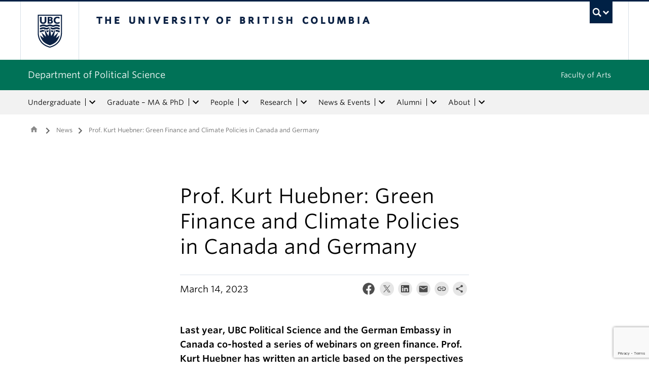

--- FILE ---
content_type: text/html; charset=UTF-8
request_url: https://politics.ubc.ca/news/green-finance-and-climate-policies-in-canada-and-germany/
body_size: 24633
content:
<!DOCTYPE html>
<!--[if IEMobile 7]><html class="iem7 oldie" lang="en-US"><![endif]-->
<!--[if (IE 7)&!(IEMobile)]><html class="ie7 oldie" lang="en-US"><![endif]-->
<!--[if (IE 8)&!(IEMobile)]><html class="ie8 oldie" lang="en-US"><![endif]-->
<!--[if (IE 9)&!(IEMobile)]><html class="ie9" lang="en-US"><![endif]-->
<!--[[if (gt IE 9)|(gt IEMobile 7)]><!--><html lang="en-US"><!--<![endif]-->
<head>
<meta http-equiv="Content-Type" content="text/html; charset=UTF-8" />
<title>Prof. Kurt Huebner: Green Finance and Climate Policies in Canada and Germany - Department of Political Science</title>

<meta http-equiv="X-UA-Compatible" content="IE=edge,chrome=1" />
<meta name="viewport" content="width=device-width" /> <!-- needed for responsive -->
<link rel="dns-prefetch" href="//cdn.ubc.ca/" />

<!-- Stylesheets -->
<link href="https://cdn.ubc.ca/clf/7.0.4/css/ubc-clf-full-bw.min.css" rel="stylesheet">
	
<link rel="profile" href="https://gmpg.org/xfn/11" />

<link rel="pingback" href="https://politics.ubc.ca/xmlrpc.php" />

<meta name='robots' content='index, follow, max-image-preview:large, max-snippet:-1, max-video-preview:-1' />
	<!-- BEGIN: Simple Google Analytics Tracking Code -->
	<script>
		(function(i,s,o,g,r,a,m){i['GoogleAnalyticsObject']=r;i[r]=i[r]||function(){
		(i[r].q=i[r].q||[]).push(arguments)},i[r].l=1*new Date();a=s.createElement(o),
		m=s.getElementsByTagName(o)[0];a.async=1;a.src=g;m.parentNode.insertBefore(a,m)
		})(window,document,'script','//www.google-analytics.com/analytics.js','ga');

		ga('create', {"cookieDomain":"auto","trackingId":"UA-111128076-1"} );
		ga('send', 'pageview');
		
	</script>
	<!-- END: Simple Google Analytics Tracking Code -->
	<meta name="template" content="UBC Collab 1.0.5" />

	<!-- This site is optimized with the Yoast SEO plugin v20.13 - https://yoast.com/wordpress/plugins/seo/ -->
	<meta name="description" content="Green financial products are critical to the transition to net zero carbon emissions, Prof. Kurt Huebner writes on our green finance webinar series." />
	<link rel="canonical" href="https://politics.ubc.ca/news/green-finance-and-climate-policies-in-canada-and-germany/" />
	<meta property="og:locale" content="en_US" />
	<meta property="og:type" content="article" />
	<meta property="og:title" content="Prof. Kurt Huebner: Green Finance and Climate Policies in Canada and Germany - Department of Political Science" />
	<meta property="og:description" content="Green financial products are critical to the transition to net zero carbon emissions, Prof. Kurt Huebner writes on our green finance webinar series." />
	<meta property="og:url" content="https://politics.ubc.ca/news/green-finance-and-climate-policies-in-canada-and-germany/" />
	<meta property="og:site_name" content="Department of Political Science" />
	<meta property="article:modified_time" content="2023-03-14T18:30:11+00:00" />
	<meta property="og:image" content="https://poli.cms.arts.ubc.ca/wp-content/uploads/sites/31/2023/03/kurt_huebner_featured.jpg" />
	<meta property="og:image:width" content="533" />
	<meta property="og:image:height" content="300" />
	<meta property="og:image:type" content="image/jpeg" />
	<meta name="twitter:card" content="summary_large_image" />
	<script type="application/ld+json" class="yoast-schema-graph">{"@context":"https://schema.org","@graph":[{"@type":"WebPage","@id":"https://politics.ubc.ca/news/green-finance-and-climate-policies-in-canada-and-germany/","url":"https://politics.ubc.ca/news/green-finance-and-climate-policies-in-canada-and-germany/","name":"Prof. Kurt Huebner: Green Finance and Climate Policies in Canada and Germany - Department of Political Science","isPartOf":{"@id":"https://politics.ubc.ca/#website"},"primaryImageOfPage":{"@id":"https://politics.ubc.ca/news/green-finance-and-climate-policies-in-canada-and-germany/#primaryimage"},"image":{"@id":"https://politics.ubc.ca/news/green-finance-and-climate-policies-in-canada-and-germany/#primaryimage"},"thumbnailUrl":"https://poli.cms.arts.ubc.ca/wp-content/uploads/sites/31/2023/03/kurt_huebner_featured.jpg","datePublished":"2023-03-14T17:53:15+00:00","dateModified":"2023-03-14T18:30:11+00:00","description":"Green financial products are critical to the transition to net zero carbon emissions, Prof. Kurt Huebner writes on our green finance webinar series.","breadcrumb":{"@id":"https://politics.ubc.ca/news/green-finance-and-climate-policies-in-canada-and-germany/#breadcrumb"},"inLanguage":"en-US","potentialAction":[{"@type":"ReadAction","target":["https://politics.ubc.ca/news/green-finance-and-climate-policies-in-canada-and-germany/"]}]},{"@type":"ImageObject","inLanguage":"en-US","@id":"https://politics.ubc.ca/news/green-finance-and-climate-policies-in-canada-and-germany/#primaryimage","url":"https://poli.cms.arts.ubc.ca/wp-content/uploads/sites/31/2023/03/kurt_huebner_featured.jpg","contentUrl":"https://poli.cms.arts.ubc.ca/wp-content/uploads/sites/31/2023/03/kurt_huebner_featured.jpg","width":533,"height":300},{"@type":"BreadcrumbList","@id":"https://politics.ubc.ca/news/green-finance-and-climate-policies-in-canada-and-germany/#breadcrumb","itemListElement":[{"@type":"ListItem","position":1,"name":"Home","item":"https://politics.ubc.ca/"},{"@type":"ListItem","position":2,"name":"News","item":"https://politics.ubc.ca/news/"},{"@type":"ListItem","position":3,"name":"Prof. Kurt Huebner: Green Finance and Climate Policies in Canada and Germany"}]},{"@type":"WebSite","@id":"https://politics.ubc.ca/#website","url":"https://politics.ubc.ca/","name":"Department of Political Science","description":"","potentialAction":[{"@type":"SearchAction","target":{"@type":"EntryPoint","urlTemplate":"https://politics.ubc.ca/?s={search_term_string}"},"query-input":"required name=search_term_string"}],"inLanguage":"en-US"}]}</script>
	<!-- / Yoast SEO plugin. -->


<meta name="description" content="Green financial products are critical to the transition to net zero carbon emission economies, Prof. Kurt Huebner writes.Certification regimes for green financial products need to be made universal to avoid the misallocation of resources and the practice of greenwashing." />
<meta name="google-site-verification" content="BlKctsHAEAMMsMRCdgltqPg-fUw45xVDP3aZfn_n5wo" />
<link rel='dns-prefetch' href='//static.addtoany.com' />
<link rel='dns-prefetch' href='//poli.cms.arts.ubc.ca' />
<link rel='dns-prefetch' href='//www.google.com' />
<link rel='dns-prefetch' href='//cdnjs.cloudflare.com' />
<link rel='dns-prefetch' href='//fonts.googleapis.com' />
<link rel='stylesheet' id='eo-leaflet.js-css' href='https://politics.ubc.ca/wp-content/plugins/event-organiser/lib/leaflet/leaflet.min.css?ver=1.4.0' type='text/css' media='all' />
<style id='eo-leaflet.js-inline-css' type='text/css'>
.leaflet-popup-close-button{box-shadow:none!important;}
</style>
<link rel='stylesheet' id='subpages-navigation-base-css' href='https://politics.ubc.ca/wp-content/plugins/subpages-navigation/subpage-navigation-base.css?ver=52299be3168d77e4ba64bb2fb5c456e5' type='text/css' media='all' />
<link rel='stylesheet' id='ubc-collab-spotlight-css' href='https://politics.ubc.ca/wp-content/themes/wp-hybrid-clf/inc/frontpage/spotlight/css/flexslider.css?ver=52299be3168d77e4ba64bb2fb5c456e5' type='text/css' media='all' />
<link rel='stylesheet' id='accordion-style-css' href='https://politics.ubc.ca/wp-content/plugins/accordion-shortcode/custom-accordion.css?ver=52299be3168d77e4ba64bb2fb5c456e5' type='text/css' media='all' />
<style id='accordion-style-inline-css' type='text/css'>

			.active-accordion-control{color: #007257;}
			@media screen and (max-width: 768px) {
				.accordion-controls.active-accordion-control{color: #007257; border-color: #007257;}
			}
		
</style>
<link rel='stylesheet' id='arts-2018-style-css' href='https://poli.cms.arts.ubc.ca/wp-content/plugins/arts-clf/css/arts.css?ver=1.1.2' type='text/css' media='all' />
<link rel='stylesheet' id='arts-2018-style-custom-css' href='https://poli.cms.arts.ubc.ca/arts-styling.php?primary_site_color=007257&#038;ver=0.0.3' type='text/css' media='all' />
<link rel='stylesheet' id='fontawesome-css' href='https://cdnjs.cloudflare.com/ajax/libs/font-awesome/6.7.2/css/all.min.css?ver=6.5.0' type='text/css' media='all' />
<link rel='stylesheet' id='visualstat_material_design_module_css-css' href='https://fonts.googleapis.com/icon?family=Material+Icons&#038;ver=0.1.1' type='text/css' media='all' />
<link rel='stylesheet' id='midpagebanner_css-css' href='https://poli.cms.arts.ubc.ca/wp-content/plugins/modules-shortcode-wizard/css/modules/midpagebanner.css?ver=1.0.2' type='text/css' media='all' />
<link rel='stylesheet' id='custombanner_css-css' href='https://poli.cms.arts.ubc.ca/wp-content/plugins/modules-shortcode-wizard/css/modules/custombanner.css?ver=1.0.2' type='text/css' media='all' />
<link rel='stylesheet' id='cta_module_css-css' href='https://poli.cms.arts.ubc.ca/wp-content/plugins/modules-shortcode-wizard/css/modules/cta.css?ver=1.0.2' type='text/css' media='all' />
<link rel='stylesheet' id='card_module_css-css' href='https://poli.cms.arts.ubc.ca/wp-content/plugins/modules-shortcode-wizard/css/modules/card.css?ver=1.0.2' type='text/css' media='all' />
<link rel='stylesheet' id='pullquote_module_css-css' href='https://poli.cms.arts.ubc.ca/wp-content/plugins/modules-shortcode-wizard/css/modules/pullquote.css?ver=1.0.2' type='text/css' media='all' />
<link rel='stylesheet' id='testimonial_module_css-css' href='https://poli.cms.arts.ubc.ca/wp-content/plugins/modules-shortcode-wizard/css/modules/testimonial.css?ver=1.0.2' type='text/css' media='all' />
<link rel='stylesheet' id='visualstat_module_css-css' href='https://poli.cms.arts.ubc.ca/wp-content/plugins/modules-shortcode-wizard/css/modules/visualstat.css?ver=1.0.2' type='text/css' media='all' />
<link rel='stylesheet' id='buttonimg_module_css-css' href='https://poli.cms.arts.ubc.ca/wp-content/plugins/modules-shortcode-wizard/css/modules/buttonimg.css?ver=1.0.2' type='text/css' media='all' />
<link rel='stylesheet' id='featured_module_css-css' href='https://poli.cms.arts.ubc.ca/wp-content/plugins/modules-shortcode-wizard/css/modules/featured.css?ver=1.0.2' type='text/css' media='all' />
<link rel='stylesheet' id='listfeed_module_css-css' href='https://poli.cms.arts.ubc.ca/wp-content/plugins/modules-shortcode-wizard/css/modules/listfeed.css?ver=1.0.2' type='text/css' media='all' />
<link rel='stylesheet' id='button_module_css-css' href='https://poli.cms.arts.ubc.ca/wp-content/plugins/modules-shortcode-wizard/css/modules/button.css?ver=1.0.2' type='text/css' media='all' />
<link rel='stylesheet' id='inlinealert_module_css-css' href='https://poli.cms.arts.ubc.ca/wp-content/plugins/modules-shortcode-wizard/css/modules/inlinealert.css?ver=1.0.2' type='text/css' media='all' />
<link rel='stylesheet' id='editorialimg_module_css-css' href='https://poli.cms.arts.ubc.ca/wp-content/plugins/modules-shortcode-wizard/css/modules/editorialimg.css?ver=1.0.2' type='text/css' media='all' />
<link rel='stylesheet' id='visualcard_module_css-css' href='https://poli.cms.arts.ubc.ca/wp-content/plugins/modules-shortcode-wizard/css/modules/visualcard.css?ver=1.0.2' type='text/css' media='all' />
<link rel='stylesheet' id='featuredalumniprofiles_module_css-css' href='https://poli.cms.arts.ubc.ca/wp-content/plugins/modules-shortcode-wizard/css/modules/featuredalumniprofiles.css?ver=1.0.2' type='text/css' media='all' />
<link rel='stylesheet' id='quicklinks_module_css-css' href='https://poli.cms.arts.ubc.ca/wp-content/plugins/modules-shortcode-wizard/css/modules/quicklinks.css?ver=1.0.2' type='text/css' media='all' />
<link rel='stylesheet' id='multimediabanner_module_css-css' href='https://poli.cms.arts.ubc.ca/wp-content/plugins/modules-shortcode-wizard/css/modules/multimediabanner.css?ver=1.0.2' type='text/css' media='all' />
<link rel='stylesheet' id='style-css' href='https://politics.ubc.ca/wp-content/themes/wp-hybrid-clf/style.css?ver=202208101238' type='text/css' media='all' />
<link rel='stylesheet' id='tablepress-default-css' href='https://politics.ubc.ca/wp-content/plugins/tablepress/css/build/default.css?ver=3.0.1' type='text/css' media='all' />
<link rel='stylesheet' id='fancybox-css' href='https://poli.cms.arts.ubc.ca/wp-content/plugins/easy-fancybox/fancybox/jquery.fancybox.min.css?ver=1.3.20' type='text/css' media='screen' />
<link rel='stylesheet' id='addtoany-css' href='https://politics.ubc.ca/wp-content/plugins/add-to-any/addtoany.min.css?ver=1.16' type='text/css' media='all' />
<script type='text/javascript' src='https://politics.ubc.ca/wp-includes/js/jquery/jquery.min.js?ver=3.6.4' id='jquery-core-js'></script>
<script type='text/javascript' src='https://politics.ubc.ca/wp-includes/js/jquery/jquery-migrate.min.js?ver=3.4.0' id='jquery-migrate-js'></script>
<script type='text/javascript' src='https://politics.ubc.ca/wp-content/themes/wp-hybrid-clf/inc/navigation/js/navigation-base.js?ver=52299be3168d77e4ba64bb2fb5c456e5' id='clf-navigation-base-js'></script>
<script type='text/javascript' src='https://politics.ubc.ca/wp-content/themes/wp-hybrid-clf/inc/navigation/js/navigation.js?ver=52299be3168d77e4ba64bb2fb5c456e5' id='theme-option-navigation-sticky-top-js'></script>
<script type='text/javascript' id='addtoany-core-js-before'>
window.a2a_config=window.a2a_config||{};a2a_config.callbacks=[];a2a_config.overlays=[];a2a_config.templates={};
</script>
<script type='text/javascript' defer src='https://static.addtoany.com/menu/page.js' id='addtoany-core-js'></script>
<script type='text/javascript' defer src='https://politics.ubc.ca/wp-content/plugins/add-to-any/addtoany.min.js?ver=1.1' id='addtoany-jquery-js'></script>
<link rel="https://api.w.org/" href="https://politics.ubc.ca/wp-json/" /><link rel="alternate" type="application/json" href="https://politics.ubc.ca/wp-json/wp/v2/news/24104" /><link rel='shortlink' href='https://politics.ubc.ca/?p=24104' />
<link rel="alternate" type="application/json+oembed" href="https://politics.ubc.ca/wp-json/oembed/1.0/embed?url=https%3A%2F%2Fpolitics.ubc.ca%2Fnews%2Fgreen-finance-and-climate-policies-in-canada-and-germany%2F" />
<link rel="alternate" type="text/xml+oembed" href="https://politics.ubc.ca/wp-json/oembed/1.0/embed?url=https%3A%2F%2Fpolitics.ubc.ca%2Fnews%2Fgreen-finance-and-climate-policies-in-canada-and-germany%2F&#038;format=xml" />
<style>                .background-light {
                    background-color: #e5f3f1 !important;
                }
                .font-color-light {
                    color: #e5f3f1 !important;
                }
                .border-color-light {
                    border-color: #e5f3f1 !important;
                }
                                .background-lighter {
                    background-color: #ceeae3 !important;
                }
                .font-color-lighter {
                    color: #ceeae3 !important;
                }
                .border-color-lighter {
                    border-color: #ceeae3 !important;
                }
                                .background-primary {
                    background-color: #007257 !important;
                }
                .font-color-primary {
                    color: #007257 !important;
                }
                .border-color-primary {
                    border-color: #007257 !important;
                }
                                .background-dark {
                    background-color: #024433 !important;
                }
                .font-color-dark {
                    color: #024433 !important;
                }
                .border-color-dark {
                    border-color: #024433 !important;
                }
                                .background-darker {
                    background-color: #01281d !important;
                }
                .font-color-darker {
                    color: #01281d !important;
                }
                .border-color-darker {
                    border-color: #01281d !important;
                }
                
        /* TEXT */
        a, blockquote {
        color: #007257;
        }
    
        /* DEFAULT ACCORDIONS */
        .accordion-heading a, .accordion-heading a:hover, .accordion-heading a:focus, .accordion-heading a:active, .accordion-group a {
        color: #007257;
        }
    
        /* DEFAULT TABLES */
        .table-hover tbody tr:hover td, .table-hover tbody tr:hover th {
        background-color: #e5f3f1;
        }
        table thead {
        background: #007257;
        }
        .tablepress tfoot th, .tablepress thead th {
        background: #007257;
        }
    
        /* EO EVENTS - SINGLE EVENT BUTTONS*/
        .single-event .tickets-n-cost-wrapper button.tickets-btn:hover, .single-event .tickets-n-cost-wrapper button.tickets-btn:active, .single-event .tickets-n-cost-wrapper button.tickets-btn:focus {
        background-color: #007257;
        color: white !important;
        }
    
        /* GRAVITY FORMS BUTTONS */
        .gform_wrapper .gform_footer input.button, .gform_wrapper .gform_footer input[type=submit], .gform_wrapper .gform_page_footer input.button, .gform_wrapper .gform_page_footer input[type=submit] {
        color: #007257;
        }
    
        /* GRAVITY FORMS BUTTONS:HOVER */
        .gform_wrapper .gform_footer input.button:hover, .gform_wrapper .gform_footer input[type=submit]:hover, .gform_wrapper .gform_page_footer input.button:hover, .gform_wrapper .gform_page_footer input[type=submit]:hover {
        background-color: #007257;
        }
    
        /* CLF MENU - FACULTY OF ARTS LINK */
        div#foa-link a:hover, div#arts-btn a:hover {
        background-color: #024433;
        }
    
        /* CLF MENU */
        #ubc7-unit-menu .nav-collapse .nav>li>a:hover, #ubc7-unit-menu .nav-collapse .dropdown-menu a:hover, #ubc7-unit-alternate-navigation .nav-collapse .nav>li>a:hover, #ubc7-unit-alternate-navigation .nav-collapse .dropdown-menu a:hover {
        background: #ceeae3!important;
        color: black;
        }
    
        /* CLF MENU:HOVER */
        #ubc7-unit-menu .dropdown .btn-group:hover .btn, #ubc7-unit-menu .dropdown .btn-group:hover .dropdown-toggle, #ubc7-unit-alternate-navigation .nav>li.active>.btn-group:hover .btn, #ubc7-unit-alternate-navigation .dropdown .btn-group:hover .btn, #ubc7-unit-alternate-navigation .dropdown .btn-group:hover .dropdown-toggle {
        background: #ceeae3!important;
        color: black;
        }
    
        /* CLF MENU - MENU ITEMS:HOVER */
        .dropdown-menu li>a:hover, .dropdown-menu li>a:focus, .dropdown-submenu:hover>a, .dropdown-submenu:focus>a {
        background: #ceeae3!important;
        color: black;d
        }
    
        /* CLF MENU - MENU ITEMS:ACTIVE & :FOCUS*/
        #ubc7-unit-menu .nav>li.active>a, #ubc7-unit-alternate-navigation .nav>li.active>a, #ubc7-unit-menu .nav>li.active>.btn-group, .dropdown-menu .active>a, .dropdown-menu .active>a:hover, .dropdown-menu .active>a:focus {
        background: #ceeae3!important;
        }
    
        /* CLF MENU - HAMBURGER MENU:HOVER, :ACTIVE */
    
        #ubc7-unit .navbar .btn-navbar:hover, #ubc7-unit .navbar .btn-navbar:active, #ubc7-unit .navbar .btn-navbar.active, #ubc7-unit .navbar .btn-navbar.disabled, #ubc7-unit .navbar .btn-navbar[disabled] {
        background: #e5f3f1!important;
        }
    
        /* CLF - UBC FOOTER */
        #ubc7-unit-footer, .ubc7-back-to-top {
        background: #007257!important;
        color: white;
        }
    
        /* LOOP QUERY POSTS */
        .post-loop-item:hover {
        background: #e5f3f1!important;
        }
    
        /**** EXTERNAL LINKS CSS ****/
            
        /* SIDE NAVS */
        #primary a:not([href*='politics.ubc.ca']):not([href*='cms.arts.ubc.ca']):not([href^='#']):not([href^='/']):not([href^='mailto:']):after {
        font-feature-settings: 'liga';
        font-family: "Material Icons";
        content: 'launch';
        font-size: 14px;
        padding-left: 2px;
        vertical-align: -2px;
        color: #007257!important;
        display: inline-block;
        }
    
        /* TOP NAV */
        #ubc7-unit-menu a:not([href*='politics.ubc.ca']):not([href*='cms.arts.ubc.ca']):not([href^='#']):not([href^='/']):not([href^='mailto:']):after {
        font-feature-settings: 'liga';
        font-family: "Material Icons";
        content: 'launch';
        font-size: 14px;
        padding-left: 4px;
        vertical-align: -2px;
        color: #007257!important;
        display: inline-block;
        }
    
        /* MAIN CONTENT */
        /* Exceptions */
        .testimonial-button > a:after, .card > a:after, .multicard > a:after, .text-left > a:after, .text-right > a:after, .text-center > a:after, a.msw-button-long-a::after,
        .tickets-n-cost-wrapper > a:after, .date-picker > a:after, .addtoany_list > a:after, .inlinealert > a:after, .profile-info-container > span > a::after,
        a.ssc_link::after, a.ssc_section_link::after, .content-container > a::after, a.post-loop-link::after, a.post-loop-excerpt::after, a.gform_anchor::after,
        a.profile-link::after, .mobile-tickets-wrapper.visible-phone > a::after, .gallery-icon > a::after, .dtr-data > a::after, .box-img-with-link > a::after,
        .multicard > p > a.card-link:after, .card > p > a.card-link:after {content: none!important;}
    
        #content  a:not(.mejs-horizontal-volume-slider):not(.featured-item-link):not(.listfeed-full-a):not(.visual-card-btn-wrapper):not(.listfeed-simple-a):not(.post-loop-title):not([href*='politics.ubc.ca']):not([href*='cms.arts.ubc.ca']):not([href^='#']):not([href^='/']):not([href^='mailto:']):not([href^='tel:']):not(a.ap-accordion-link):not(.related-profile-link):after {
        font-feature-settings: 'liga';
        font-family: "Material Icons";
        content: 'launch';
        font-size: 14px;
        padding-left: 2px;
        vertical-align: -2px;
        display: inline-block;
        }

        #content a.mejs-horizontal-volume-slider:after,
        #content a.featured-item-link:after,
        #content a.listfeed-full-a:after,
        #content a.visual-card-btn-wrapper:after,
        #content a.listfeed-simple-a:after,
        #content a.post-loop-title:after,
        #content a[href*='isit.arts.ubc.ca']:after,
        #content a[href*='cms.arts.ubc.ca']:after,
        #content a[href^='#']:after,
        #content a[href^='/']:after,
        #content a[href^='mailto:']:after,
        #content a[href^='tel:']:after,
        #content a.ap-accordion-link:after,
        #content a.related-profile-link:after {
            color: #007257!important;
        }
    
        /* hover state for main content icons */
        #content a:not(.featured-item-link):not(.listfeed-full-a):not(.listfeed-simple-a):not(.post-loop-title):not([href*='politics.ubc.ca']):not([href*='cms.arts.ubc.ca']):not([href^='#']):not([href^='/']):not([href^='mailto:']):not([href^='tel:']):not(a.ap-accordion-link):hover:after {
        color: #2f5d7c!important;
        }
    
        /* BLOCKQUOTE TEXT */
        blockquote > p > a::after{
        font-size: 23px!important;
        vertical-align: -3px!important;
        }
    
        /* POST LOOPS */
        #content .post-loop-title a:not(.featured-item-link):not(.listfeed-full-a):not(.listfeed-simple-a):not(.post-loop-title):not([href*='politics.ubc.ca']):not([href*='cms.arts.ubc.ca']):not([href^='#']):not([href^='/']):not([href^='mailto:']):not([href^='tel:']):after {
        font-size: 24px;
        padding-left: 6px;
        vertical-align: -4px;
        }
    
        @media screen and (max-width: 979px) {
        #content .post-loop-title a:not(.featured-item-link):not(.listfeed-full-a):not(.listfeed-simple-a):not(.post-loop-title):not([href*='politics.ubc.ca']):not([href*='cms.arts.ubc.ca']):not([href^='#']):not([href^='/']):not([href^='mailto:']):not([href^='tel:']):after {
        font-size: 22px;
        padding-left: 6px;
        vertical-align: -4px;
        }
        }
    
        /* PROFILE PAGES */
        .info-wrapper > p > a:not(.featured-item-link):not(.listfeed-full-a):not(.listfeed-simple-a):not([href*='politics.ubc.ca']):not([href*='cms.arts.ubc.ca']):not([href^='#']):not([href^='/']):not([href^='mailto:']):not([href^='tel:']):after {
        font-feature-settings: 'liga';
        font-family: "Material Icons";
        content: 'launch';
        font-size: 14px;
        padding-left: 2px;
        vertical-align: -2px;
        color: #007257!important;
        display: inline;
        white-space: nowrap;
        }
    
        #related-profiles-container .related-profile > a:not([href*='politics.ubc.ca']):not([href*='cms.arts.ubc.ca']) .related-profile-details-container .related-profile-name:after{
        font-feature-settings: 'liga';
        font-family: "Material Icons";
        content: 'launch';
        font-size: 24px;
        padding-left: 3px;
        vertical-align: -3px;
        color: #007257!important;
        display: inline-block;
        white-space: nowrap;
        }
    
    
        /* hover state */
        .info-wrapper > p > a:not(.featured-item-link):not(.listfeed-full-a):not(.listfeed-simple-a):not([href*='politics.ubc.ca']):not([href*='cms.arts.ubc.ca']):not([href^='#']):not([href^='/']):not([href^='mailto:']):not([href^='tel:']):hover:after {
        color: #2f5d7c!important;
        }
    
        /* PROFILE ARCHIVE */
        a.profile-link:not(.featured-item-link):not(.listfeed-full-a):not(.listfeed-simple-a):not([href*='politics.ubc.ca']):not([href*='cms.arts.ubc.ca']):not([href^='#']):not([href^='/']):not([href^='mailto:']):not([href^='tel:']) p.name:after {
        font-feature-settings: 'liga';
        font-family: "Material Icons";
        content: 'launch';
        font-size: 24px;
        padding-left: 6px;
        vertical-align: -3px;
        color: #007257!important;
        display: inline;
        white-space: nowrap;
        }
    
        /* ALUMNI ARCHIVE */
        a.profile-link:not(.featured-item-link):not(.listfeed-full-a):not(.listfeed-simple-a):not([href*='politics.ubc.ca']):not([href*='cms.arts.ubc.ca']):not([href^='#']):not([href^='/']):not([href^='mailto:']):not([href^='tel:']) .profile-name:after {
        font-feature-settings: 'liga';
        font-family: "Material Icons";
        content: 'launch';
        font-size: 24px;
        padding-left: 3px;
        vertical-align: -3px;
        color: #007257!important;
        display: inline-block;
        white-space: nowrap;
        }
    
        /*ALUMNI PROFILE POST*/
        #right a:not([href*='politics.ubc.ca']):not([href*='cms.arts.ubc.ca']):not([href^='#']):not([href^='/']):not([href^='mailto:']):after {
        font-feature-settings: 'liga';
        font-family: "Material Icons";
        content: 'launch';
        font-size: 14px;
        padding-left: 2px;
        vertical-align: -2px;
        color: #007257!important;
        display: inline-block;
        }
    
        #left .alumni-profile-details > a:not([href*='politics.ubc.ca']):not([href*='cms.arts.ubc.ca']):not([href^='#']):not([href^='/']):not([href^='mailto:']):after {
        font-feature-settings: 'liga';
        font-family: "Material Icons";
        content: 'launch';
        font-size: 14px;
        padding-left: 2px;
        vertical-align: -2px;
        color: #007257!important;
        display: inline-block;
        }
    
        /*hover state*/
        #right a:not([href*='politics.ubc.ca']):not([href*='cms.arts.ubc.ca']):not([href^='#']):not([href^='/']):not([href^='mailto:']):hover:after {
        color: #2f5d7c!important;
        }
    
        #left .alumni-profile-details > a:not([href*='politics.ubc.ca']):not([href*='cms.arts.ubc.ca']):not([href^='#']):not([href^='/']):not([href^='mailto:']):hover:after {
        color: #2f5d7c!important;
        }
    
    
        /* ARCHIVE PAGES */
        a.news-a-tag:not([href*='politics.ubc.ca']):not([href*='cms.arts.ubc.ca']):not([href^='#']):not([href^='/']):not([href^='mailto:']) h2.news-title:after,
        a.event-a-tag:not([href*='politics.ubc.ca']):not([href*='cms.arts.ubc.ca']):not([href^='#']):not([href^='/']):not([href^='mailto:']) h2.event-title:after {
        font-feature-settings: 'liga';
        font-family: "Material Icons";
        content: 'launch';
        font-size: 28px;
        padding-left: 6px;
        vertical-align: -4px;
        color: #007257!important;
        display: inline;
        white-space: nowrap;
        }
    
        @media screen and (max-width: 979px) {
        a.news-a-tag:not([href*='politics.ubc.ca']):not([href*='cms.arts.ubc.ca']):not([href^='#']):not([href^='/']):not([href^='mailto:']) h2.news-title:after,
        a.event-a-tag:not([href*='politics.ubc.ca']):not([href*='cms.arts.ubc.ca']):not([href^='#']):not([href^='/']):not([href^='mailto:']) h2.event-title:after {
        font-size: 26px;
        padding-left: 5px;
        }
        }
    
        /* POST ARCHIVE MODULE */
        a.ap-list-title-link::after{
        font-size: 24px!important;
        vertical-align: -3px!important;
        padding-left: 6px!important;
        }
    
        /*EVENT POSTS*/
        .address-wrapper.details a::after{
        font-size: 19px!important;
        vertical-align: -3px!important;
        }
    
        /* CTA BANNER */
        .cta-button a:not([href*='politics.ubc.ca']):not([href*='cms.arts.ubc.ca']):not([href^='#']):not([href^='/']):not([href^='mailto:']):not([href^='tel:']) button::after {
        font-feature-settings: 'liga';
        font-family: "Material Icons";
        content: 'launch';
        font-size: 14px;
        padding-left: 2px;
        vertical-align: -2px;
        color: white!important;
        display: inline;
        white-space: nowrap;
        }
    
        /* FEATURED NEWS - SINGLE */
        a.featured-item-link:not([href*='politics.ubc.ca']):not([href*='cms.arts.ubc.ca']):not([href^='#']):not([href^='/']):not([href^='mailto:']) .featured-wrapper h2:after {
        font-feature-settings: 'liga';
        font-family: "Material Icons";
        content: 'launch';
        font-size: 28px;
        padding-left: 8px;
        vertical-align: -5px;
        color: #007257!important;
        display: inline;
        white-space: nowrap;
        }
    
        /* FEATURED NEWS - MULTIPLE */
        a.featured-item-link:not([href*='politics.ubc.ca']):not([href*='cms.arts.ubc.ca']):not([href^='#']):not([href^='/']):not([href^='mailto:']) .featured-wrapper-two-items h2:after {
        font-feature-settings: 'liga';
        font-family: "Material Icons";
        content: 'launch';
        font-size: 22px;
        padding-left: 4px;
        vertical-align: -3px;
        color: #007257!important;
        display: inline;
        white-space: nowrap;
        }
    
        @media screen and (max-width: 979px) {
        a.featured-item-link:not([href*='politics.ubc.ca']):not([href*='cms.arts.ubc.ca']):not([href^='#']):not([href^='/']):not([href^='mailto:']) h2:after {
        padding-left: 7px;
        }
        }
    
        /* LISTFEED - FULL */
        a.listfeed-full-a:not([href*='politics.ubc.ca']):not([href*='cms.arts.ubc.ca']):not([href^='#']):not([href^='/']):not([href^='mailto:']) h2:after {
        font-feature-settings: 'liga';
        font-family: "Material Icons";
        content: 'launch';
        font-size: 28px;
        padding-left: 8px;
        vertical-align: -4px;
        color: #007257!important;
        display: inline;
        white-space: nowrap;
        }
    
        @media screen and (max-width: 979px) {
        a.listfeed-full-a:not([href*='politics.ubc.ca']):not([href*='cms.arts.ubc.ca']):not([href^='#']):not([href^='/']):not([href^='mailto:']) h2:after {
        font-size: 23px;
        padding-left: 7px;
        }
        }
    
        /* LISTFEED - SIMPLE */
        a.listfeed-simple-a:not([href*='politics.ubc.ca']):not([href*='cms.arts.ubc.ca']):not([href^='#']):not([href^='/']):not([href^='mailto:']) h3:after {
        font-feature-settings: 'liga';
        font-family: "Material Icons";
        content: 'launch';
        font-size: 22px;
        padding-left: 5px;
        vertical-align: -3px;
        color: #007257!important;
        display: inline;
        white-space: nowrap;
        }
    
        @media screen and (max-width: 979px) {
        a.listfeed-simple-a:not([href*='politics.ubc.ca']):not([href*='cms.arts.ubc.ca']):not([href^='#']):not([href^='/']):not([href^='mailto:']) h3:after {
        font-size: 18px;
        }
        }
    
        /* BUTTON WITH IMAGE - LARGE */
        .box.box-img-with-link a:not([href*='politics.ubc.ca']):not([href*='cms.arts.ubc.ca']):not([href^='#']):not([href^='/']):not([href^='mailto:']):not([href^='tel:']) h3:after {
        font-feature-settings: 'liga';
        font-family: "Material Icons";
        content: 'launch';
        font-size: 22px;
        padding-left: 1px;
        vertical-align: -2px;
        color: white!important;
        display: inline;
        white-space: nowrap;
        }
    
        @media screen and (max-width: 979px) {
        .box.box-img-with-link a:not([href*='politics.ubc.ca']):not([href*='cms.arts.ubc.ca']):not([href^='#']):not([href^='/']):not([href^='mailto:']):not([href^='tel:']) h3:after {
        font-size: 17px;
        }
        }
    
        /* BUTTON WITH IMAGE - SMALL */
        .box-img-with-link a:not([href*='politics.ubc.ca']):not([href*='cms.arts.ubc.ca']):not([href^='#']):not([href^='/']):not([href^='mailto:']):not([href^='tel:']) h4:after {
        font-feature-settings: 'liga';
        font-family: "Material Icons";
        content: 'launch';
        font-size: 16px;
        padding-left: 1px;
        vertical-align: -2px;
        color: white!important;
        display: inline;
        white-space: nowrap;
        }
    
        /* TESTIMONIAL */
        .testimonial-button a:not([href*='politics.ubc.ca']):not([href*='cms.arts.ubc.ca']):not([href^='#']):not([href^='/']):not([href^='mailto:']):not([href^='tel:']) button::after {
        font-feature-settings: 'liga';
        font-family: "Material Icons";
        content: 'launch';
        font-size: 14px;
        padding-left: 4px;
        vertical-align: -2px;
        color: #007257!important;
        display: inline;
        white-space: nowrap;
        }
        .testimonial-button a:not([href*='politics.ubc.ca']):not([href*='cms.arts.ubc.ca']):not([href^='#']):not([href^='/']):not([href^='mailto:']):not([href^='tel:']) button:hover:after {
        color: white!important;
        }
    
        /* CARD */
        .card a:not([href*='politics.ubc.ca']):not([href^='#']):not([href*='cms.arts.ubc.ca']):not([href^='/']):not([href^='mailto:']):not([href^='tel:']) .card-button.internal-link button::after {
        font-feature-settings: 'liga';
        font-family: "Material Icons";
        content: "\00a0 launch";
        }
    
        @media screen and (max-width: 979px) {
        .card a:not([href*='politics.ubc.ca']):not([href*='cms.arts.ubc.ca']):not([href^='#']):not([href^='/']):not([href^='mailto:']):not([href^='tel:']) .card-button.internal-link button::after {
        font-feature-settings: 'liga';
        font-family: "Material Icons";
        content: "\00a0 launch";
        font-size: 14px;
        }
        }
    
        .multicard a:not([href*='politics.ubc.ca']):not([href^='#']):not([href*='cms.arts.ubc.ca']):not([href^='/']):not([href^='mailto:']):not([href^='tel:']) .card-button.internal-link button::after {
        font-feature-settings: 'liga';
        font-family: "Material Icons";
        content: "\00a0 launch";
        }
    
        /* INLINE ALERT */
        .inlinealert a:not([href*='politics.ubc.ca']):not([href*='cms.arts.ubc.ca']):not([href^='#']):not([href^='/']):not([href^='mailto:']):not([href^='tel:']) .inlinealert-linktext.internal-link button::after {
        font-feature-settings: 'liga';
        font-family: "Material Icons";
        content: "\00a0 launch";
        font-size: 18px;
        vertical-align: -3px;
        }
    
        @media screen and (max-width: 979px) {
        .inlinealert a:not([href*='politics.ubc.ca']):not([href*='cms.arts.ubc.ca']):not([href^='#']):not([href^='/']):not([href^='mailto:']):not([href^='tel:']) .inlinealert-linktext.internal-link button::after {
        content: "\00a0 launch";
        font-size: 14px;
        vertical-align: -2px;
        }
        #related-profiles-container .related-profile > a:not([href*='politics.ubc.ca']) .related-profile-details-container .related-profile-name:after{
        font-size: 21px;
        }
    
        @media screen and (max-width: 767px) {
        #related-profiles-container .related-profile > a:not([href*='politics.ubc.ca']) .related-profile-details-container .related-profile-name:after{
        font-size: 18px;
        }
        }
    
    
        }
    
        /* MIDPAGE BANNER */
        .content-container > a:not([href*='politics.ubc.ca']):not([href*='cms.arts.ubc.ca']):not([href^='#']):not([href^='/']):not([href^='mailto:']) button::after {
        font-feature-settings: 'liga';
        font-family: "Material Icons";
        content: 'launch';
        font-size: 16px;
        padding-left: 4px;
        vertical-align: -2px;
        color: white!important;
        display: inline;
        white-space: nowrap;
        }
    
        /* QUICKLINKS MODULE */
        #content .quicklinks-wrapper a:not(.featured-item-link):not(.listfeed-full-a):not(.listfeed-simple-a):not(.post-loop-title):not([href*='politics.ubc.ca']):not([href*='cms.arts.ubc.ca']):not([href^='#']):not([href^='/']):not([href^='mailto:']):not([href^='tel:']):after {
        color: white!important;
        font-size: 16px;
        }
    
        </style><script src='https://cms.arts.ubc.ca/?mapid=0620932288f04c9844b62e265bec8089&amp;action=load&amp;blogid=31&amp;siteid=1&amp;t=1768710870&amp;back=https%3A%2F%2Fpolitics.ubc.ca%2Fnews%2Fgreen-finance-and-climate-policies-in-canada-and-germany%2F' type='text/javascript'></script>		<script>
			document.documentElement.className = document.documentElement.className.replace( 'no-js', 'js' );
		</script>
				<style>
			.no-js img.lazyload { display: none; }
			figure.wp-block-image img.lazyloading { min-width: 150px; }
							.lazyload, .lazyloading { opacity: 0; }
				.lazyloaded {
					opacity: 1;
					transition: opacity 400ms;
					transition-delay: 0ms;
				}
					</style>
		
<!--[if lte IE 7]>
<link href="https://cdn.ubc.ca/clf/7.0.4/css/font-awesome-ie7.css" rel="stylesheet">
<![endif]-->
<!-- Le HTML5 shim, for IE6-8 support of HTML5 elements -->
<!--[if lt IE 9]>
<script src="//cdn.ubc.ca/clf/html5shiv.min.js"></script>
<![endif]-->

<!-- Le fav and touch icons -->
<link rel="shortcut icon" href="https://cdn.ubc.ca/clf/7.0.4/img/favicon.ico">
<link rel="apple-touch-icon-precomposed" sizes="144x144" href="https://cdn.ubc.ca/clf/7.0.4/img/apple-touch-icon-144-precomposed.png">
<link rel="apple-touch-icon-precomposed" sizes="114x114" href="https://cdn.ubc.ca/clf/7.0.4/img/apple-touch-icon-114-precomposed.png">
<link rel="apple-touch-icon-precomposed" sizes="72x72" href="https://cdn.ubc.ca/clf/7.0.4/img/apple-touch-icon-72-precomposed.png">
<link rel="apple-touch-icon-precomposed" href="https://cdn.ubc.ca/clf/7.0.4/img/apple-touch-icon-57-precomposed.png">
<style type="text/css" media="screen">#ubc7-unit { background: #007257; }</style>
		<style type="text/css" id="wp-custom-css">
			/* footnotes */
#_ftn1,#_ftn2,#_ftn3,#_ftn4,#_ftn11,#_ftn22,#_ftn33,#_ftn44{
    scroll-margin-top: 100px;
}
.footnote{
    font-size: small;
}		</style>
		
</head>

<body class="news-template-default single single-news postid-24104 full-width l3-column-pms l3-column chrome primary-active secondary-inactive subsidiary-inactive">


<div id="body-container" >

		
			<!-- UBC Global Utility Menu -->
        <div class="collapse expand" id="ubc7-global-menu">
            <div id="ubc7-search" class="expand">
            	<div class="container">                <div id="ubc7-search-box">
                    <form class="form-search" method="get" action="//www.ubc.ca/search/refine/" role="search">
                        <input aria-label="Search Department of Political Science" type="text" name="q" placeholder="Search Department of Political Science" class="input-xlarge search-query">
                        <input type="hidden" name="label" value="Department of Political Science" />
                        <input type="hidden" name="site" value="*.politics.ubc.ca" />
                        <button type="submit" class="btn">Search</button>
                    </form>
                </div>
                </div>            </div>
            <div class="container">            <div id="ubc7-global-header" class="expand">
                <!-- Global Utility Header from CDN -->
            </div>
            </div>        </div>
        <!-- End of UBC Global Utility Menu -->
			<!-- UBC Header -->
        <header id="ubc7-header" class="row-fluid expand" role="banner">
        	<div class="container">            <div class="span1">
                <div id="ubc7-logo">
                    <a href="https://www.ubc.ca" title="The University of British Columbia (UBC)">The University of British Columbia</a>
                </div>
            </div>
            <div class="span2">
                <div id="ubc7-apom">
                    <a href="https://cdn.ubc.ca/clf/ref/aplaceofmind" title="UBC a place of mind">UBC - A Place of Mind</a>
                </div>
            </div>
            <div class="span9" id="ubc7-wordmark-block">
                <div id="ubc7-wordmark">
                    <a href="https://www.ubc.ca/" title="The University of British Columbia (UBC)">The University of British Columbia</a>
                                    </div>
                <div id="ubc7-global-utility">
                    <button type="button" data-toggle="collapse" data-target="#ubc7-global-menu"><span>UBC Search</span></button>
                    <noscript><a id="ubc7-global-utility-no-script" href="https://www.ubc.ca/" title="UBC Search">UBC Search</a></noscript>
                </div>
            </div>
            </div>        </header>
        <!-- End of UBC Header -->

		 	<!-- UBC Unit Identifier -->


        <style>
            @media screen and (min-width: 1024px) {
                #arts-unit-name {
                    font-size: 16px;
                }
            }
            @media screen and (max-width: 1023px) {
                #arts-unit-name {
                    font-size: 11px;
                }
            }
            .arts-nav {
                color: white;
                line-height: 70px;
                height: 70px;
                width: calc( 100% - 45px );
                display:flex;
                justify-content: space-between;
            }
            .arts-nav div a {
                text-decoration: none;
                color: white;
            }
            .arts-nav div#arts-unit-name a:hover {
                text-shadow: 1px 1px #222;
            }
            #arts-btn a {
                padding: 0px 20px;
                position: relative;
                left: 45px;
            }
        </style>





        <div id="ubc7-unit" class="row-fluid expand">
        	<div class="container">            <div class="span12">
                <!-- Mobile Menu Icon -->
                <div class="navbar">
                    <a class="btn btn-navbar" data-toggle="collapse" data-target="#ubc7-unit-navigation">
                        <span class="icon-bar"></span>
                        <span class="icon-bar"></span>
                        <span class="icon-bar"></span>
                    </a>
                </div>



                <div class="arts-nav" style="">
                    <div id="arts-unit-name"><a href="/">Department of Political Science </div>
                    <div id="arts-btn" class="visible-desktop"><a href="https://www.arts.ubc.ca/">Faculty of Arts</a></div>
                </div>



                <!-- Unit Name -->





				<div class="hide">
                    <div id="ubc7-unit-name" class="ubc7-single-element">
                        <a href="/" title="Department of Political Science"><span id="ubc7-unit-faculty"></span><span id="ubc7-unit-identifier">Department of Political Science</span></a>
                    </div>
                    <div style="float:right; margin-top:19px;" id="foa-link">
                        <a style="color:#FFFFFF; text-decoration: none;" href="/" title="FOA"><span id="">Faculty of Arts</span></a>
                    </div>
                </div>
            </div>



            </div>        </div>
        <!-- End of UBC Unit Identifier -->
			<!-- UBC Unit Navigation -->
        <div id="ubc7-unit-menu" class="navbar expand stick-to-top" role="navigation">
            <div style="background: #F2F2F2;" class="navbar-inner expand">
                <div class="container">
                 <div id="ubc7-unit-navigation" class="nav-collapse collapse"><ul id="menu-main" class="nav"><li id="menu-item-14059" class="menu-item menu-item-type-post_type menu-item-object-page menu-item-has-children dropdown menu-item-14059"><div class="btn-group"><a class="btn" href="https://politics.ubc.ca/undergraduate/">Undergraduate</a><button class="btn droptown-toggle" aria-haspopup="true" aria-expanded="false" aria-label="expand Undergraduate menu" data-toggle="dropdown"><span aria-hidden="true" class="ubc7-arrow blue down-arrow"></span></button>
<ul class="dropdown-menu">
	<li id="menu-item-14060" class="menu-item menu-item-type-post_type menu-item-object-page menu-item-14060"><a href="https://politics.ubc.ca/undergraduate/political-science-programs/">Political Science Programs</a></li>
	<li id="menu-item-14061" class="menu-item menu-item-type-post_type menu-item-object-page menu-item-14061"><a href="https://politics.ubc.ca/undergraduate/political-science-programs/curriculum-guide/">Curriculum Guide</a></li>
	<li id="menu-item-14066" class="menu-item menu-item-type-post_type menu-item-object-page menu-item-14066"><a href="/courses/">Courses</a></li>
	<li id="menu-item-14067" class="menu-item menu-item-type-post_type menu-item-object-page menu-item-14067"><a href="https://politics.ubc.ca/undergraduate/involvement-opportunities/">Involvement Opportunities</a></li>
	<li id="menu-item-14069" class="menu-item menu-item-type-post_type menu-item-object-page menu-item-14069"><a href="https://politics.ubc.ca/undergraduate/advising/">Advising</a></li>
	<li id="menu-item-14070" class="menu-item menu-item-type-post_type menu-item-object-page menu-item-14070"><a href="https://politics.ubc.ca/undergraduate/funding/">Funding</a></li>
	<li id="menu-item-25974" class="menu-item menu-item-type-post_type menu-item-object-page menu-item-25974"><a href="https://politics.ubc.ca/undergraduate/undergraduate-info-hub/">Undergraduate Info Hub</a></li>
	<li id="menu-item-30520" class="menu-item menu-item-type-post_type menu-item-object-page menu-item-30520"><a href="https://politics.ubc.ca/undergraduate/concession-assessment-centre/">Concession Assessment Centre</a></li>
	<li id="menu-item-26166" class="menu-item menu-item-type-custom menu-item-object-custom menu-item-26166"><a href="https://ubc-poli-2025w-courses.glide.page/">Winter 2025 Courses App</a></li>
</ul></div>
</li>
<li id="menu-item-14046" class="menu-item menu-item-type-post_type menu-item-object-page menu-item-has-children dropdown menu-item-14046"><div class="btn-group"><a class="btn" href="https://politics.ubc.ca/graduate/">Graduate – MA &#038; PhD</a><button class="btn droptown-toggle" aria-haspopup="true" aria-expanded="false" aria-label="expand Graduate – MA &amp; PhD menu" data-toggle="dropdown"><span aria-hidden="true" class="ubc7-arrow blue down-arrow"></span></button>
<ul class="dropdown-menu">
	<li id="menu-item-14049" class="menu-item menu-item-type-post_type menu-item-object-page menu-item-14049"><a href="/research/research-areas">Research Areas</a></li>
	<li id="menu-item-14047" class="menu-item menu-item-type-post_type menu-item-object-page menu-item-14047"><a href="https://politics.ubc.ca/graduate/masters-program/">Master’s Program</a></li>
	<li id="menu-item-14048" class="menu-item menu-item-type-post_type menu-item-object-page menu-item-14048"><a href="https://politics.ubc.ca/graduate/phd-program/">PhD Program</a></li>
	<li id="menu-item-14050" class="menu-item menu-item-type-post_type menu-item-object-page menu-item-14050"><a href="https://politics.ubc.ca/graduate/admissions/">Admissions</a></li>
	<li id="menu-item-14053" class="menu-item menu-item-type-post_type menu-item-object-page menu-item-14053"><a href="https://politics.ubc.ca/graduate/funding/">Funding</a></li>
	<li id="menu-item-14178" class="menu-item menu-item-type-post_type menu-item-object-page menu-item-14178"><a href="https://politics.ubc.ca/graduate/graduate-courses/">Graduate Courses</a></li>
	<li id="menu-item-14052" class="menu-item menu-item-type-post_type menu-item-object-page menu-item-14052"><a href="https://politics.ubc.ca/graduate/academic-community/">Academic Community</a></li>
	<li id="menu-item-20068" class="menu-item menu-item-type-post_type menu-item-object-page menu-item-20068"><a href="https://politics.ubc.ca/graduate/graduate-handbook/">Graduate Handbook</a></li>
	<li id="menu-item-25519" class="menu-item menu-item-type-post_type menu-item-object-page menu-item-25519"><a href="https://politics.ubc.ca/graduate/graduate-handbook/graduate-student-resources/">Graduate Student Resources</a></li>
</ul></div>
</li>
<li id="menu-item-19486" class="menu-item menu-item-type-custom menu-item-object-custom menu-item-has-children dropdown menu-item-19486"><div class="btn-group"><a class="btn" href="https://politics.ubc.ca/people/">People</a><button class="btn droptown-toggle" aria-haspopup="true" aria-expanded="false" aria-label="expand People menu" data-toggle="dropdown"><span aria-hidden="true" class="ubc7-arrow blue down-arrow"></span></button>
<ul class="dropdown-menu">
	<li id="menu-item-25615" class="menu-item menu-item-type-custom menu-item-object-custom menu-item-25615"><a href="https://politics.ubc.ca/people/?type=faculty&amp;research-area=&amp;group=full-time-faculty&amp;faculty-group=full-time-faculty&amp;research-area=">Our Faculty</a></li>
	<li id="menu-item-25616" class="menu-item menu-item-type-custom menu-item-object-custom menu-item-25616"><a href="https://politics.ubc.ca/people/?type=staff">Our Staff</a></li>
	<li id="menu-item-22618" class="menu-item menu-item-type-custom menu-item-object-custom menu-item-22618"><a href="https://politics.ubc.ca/people/?type=graduate_student&amp;entrance-cohort=&amp;research-area=">Our PhD Students</a></li>
	<li id="menu-item-25555" class="menu-item menu-item-type-post_type menu-item-object-page menu-item-25555"><a href="https://politics.ubc.ca/phd-job-market-candidates/">PhD Job Market Candidates</a></li>
</ul></div>
</li>
<li id="menu-item-14055" class="menu-item menu-item-type-post_type menu-item-object-page menu-item-has-children dropdown menu-item-14055"><div class="btn-group"><a class="btn" href="https://politics.ubc.ca/research/">Research</a><button class="btn droptown-toggle" aria-haspopup="true" aria-expanded="false" aria-label="expand Research menu" data-toggle="dropdown"><span aria-hidden="true" class="ubc7-arrow blue down-arrow"></span></button>
<ul class="dropdown-menu">
	<li id="menu-item-28081" class="menu-item menu-item-type-post_type menu-item-object-page menu-item-28081"><a href="https://politics.ubc.ca/research/subfields/">Subfields</a></li>
	<li id="menu-item-14056" class="menu-item menu-item-type-post_type menu-item-object-page menu-item-14056"><a href="https://politics.ubc.ca/research/research-areas/">Faculty Research Areas</a></li>
	<li id="menu-item-19636" class="menu-item menu-item-type-custom menu-item-object-custom menu-item-19636"><a href="https://politics.ubc.ca/news/?type=research">Research Stories</a></li>
	<li id="menu-item-14058" class="menu-item menu-item-type-post_type menu-item-object-page menu-item-14058"><a href="https://politics.ubc.ca/research/publications/">Publications</a></li>
</ul></div>
</li>
<li id="menu-item-13953" class="menu-item menu-item-type-post_type menu-item-object-page menu-item-has-children dropdown menu-item-13953"><div class="btn-group"><a class="btn" href="https://politics.ubc.ca/news-events/">News &#038; Events</a><button class="btn droptown-toggle" aria-haspopup="true" aria-expanded="false" aria-label="expand News &#038; Events menu" data-toggle="dropdown"><span aria-hidden="true" class="ubc7-arrow blue down-arrow"></span></button>
<ul class="dropdown-menu">
	<li id="menu-item-13955" class="menu-item menu-item-type-post_type menu-item-object-page menu-item-13955"><a href="/news">News</a></li>
	<li id="menu-item-13954" class="menu-item menu-item-type-post_type menu-item-object-page menu-item-13954"><a href="/events/event">Events</a></li>
	<li id="menu-item-20134" class="menu-item menu-item-type-post_type menu-item-object-page menu-item-20134"><a href="https://politics.ubc.ca/news-events/mark-zacher-distinguished-speaker-lecture/">Mark Zacher Distinguished Speaker Lecture</a></li>
</ul></div>
</li>
<li id="menu-item-29012" class="menu-item menu-item-type-post_type menu-item-object-page menu-item-has-children dropdown menu-item-29012"><div class="btn-group"><a class="btn" href="https://politics.ubc.ca/alumni/">Alumni</a><button class="btn droptown-toggle" aria-haspopup="true" aria-expanded="false" aria-label="expand Alumni menu" data-toggle="dropdown"><span aria-hidden="true" class="ubc7-arrow blue down-arrow"></span></button>
<ul class="dropdown-menu">
	<li id="menu-item-27823" class="menu-item menu-item-type-post_type menu-item-object-page menu-item-27823"><a href="https://politics.ubc.ca/alumni/get-involved/">Get Involved</a></li>
	<li id="menu-item-25475" class="menu-item menu-item-type-custom menu-item-object-custom menu-item-25475"><a href="https://politics.ubc.ca/news/?newsTag=&amp;topic=&amp;type=alumni">Alumni News</a></li>
	<li id="menu-item-25474" class="menu-item menu-item-type-custom menu-item-object-custom menu-item-25474"><a href="https://politics.ubc.ca/events/event/?date=upcoming-events&amp;eventTag=&amp;topic=&amp;type=alumni">Alumni Events</a></li>
</ul></div>
</li>
<li id="menu-item-14041" class="menu-item menu-item-type-post_type menu-item-object-page menu-item-has-children dropdown menu-item-14041"><div class="btn-group"><a class="btn" href="https://politics.ubc.ca/about/">About</a><button class="btn droptown-toggle" aria-haspopup="true" aria-expanded="false" aria-label="expand About menu" data-toggle="dropdown"><span aria-hidden="true" class="ubc7-arrow blue down-arrow"></span></button>
<ul class="dropdown-menu">
	<li id="menu-item-14262" class="menu-item menu-item-type-post_type menu-item-object-page menu-item-14262"><a href="https://politics.ubc.ca/about/equity-diversity/">Equity, Diversity &#038; Inclusion</a></li>
	<li id="menu-item-30091" class="menu-item menu-item-type-post_type menu-item-object-page menu-item-30091"><a href="https://politics.ubc.ca/faculty-hiring/">Faculty Hiring</a></li>
	<li id="menu-item-14043" class="menu-item menu-item-type-post_type menu-item-object-page menu-item-14043"><a href="https://politics.ubc.ca/about/job-opportunities/">Job Opportunities</a></li>
	<li id="menu-item-14044" class="menu-item menu-item-type-post_type menu-item-object-page menu-item-14044"><a href="https://politics.ubc.ca/about/donate/">Donate</a></li>
	<li id="menu-item-20663" class="menu-item menu-item-type-post_type menu-item-object-page menu-item-20663"><a href="https://politics.ubc.ca/about/in-memorium/">In Memoriam</a></li>
	<li id="menu-item-25384" class="menu-item menu-item-type-post_type menu-item-object-page menu-item-25384"><a href="https://poli.air.arts.ubc.ca/">Internal</a></li>
	<li id="menu-item-14045" class="menu-item menu-item-type-post_type menu-item-object-page menu-item-14045"><a href="https://politics.ubc.ca/about/contact/">Contact Us</a></li>
</ul></div>
</li>
</ul></div>
                </div>
            </div><!-- /navbar-inner -->
        </div><!-- /navbar -->
        <!-- End of UBC Unit Navigation -->
		
	    
				<div class="row-fluid content expand">
				<div class="utility span12">

					<div id="custom_html-2" class="widget_text widget widget_custom_html widget-widget_custom_html"><div class="widget_text widget-wrap widget-inside"><div class="textwidget custom-html-widget"><!-- GA Property of Arts ISIT -->
<!-- Google tag (gtag.js) -->
<script async src="https://www.googletagmanager.com/gtag/js?id=G-VWNWKZGLZG"></script>
<script>
  window.dataLayer = window.dataLayer || [];
  function gtag(){dataLayer.push(arguments);}
  gtag('js', new Date());

  gtag('config', 'G-VWNWKZGLZG');
</script>

<!- MS Clarity (ISIT) ->
<script type="text/javascript">
    (function(c,l,a,r,i,t,y){
        c[a]=c[a]||function(){(c[a].q=c[a].q||[]).push(arguments)};
        t=l.createElement(r);t.async=1;t.src="https://www.clarity.ms/tag/"+i;
        y=l.getElementsByTagName(r)[0];y.parentNode.insertBefore(t,y);
    })(window, document, "clarity", "script", "srbagz07yh");
</script></div></div></div>
				</div><!-- #header-widget .utility -->
			</div>
			
	<div class="full-width-container">	
	<div id="container" class="expand" >
	
	<div class="breadcrumb expand" itemprop="breadcrumb"><span class="trail-begin"><a href="https://politics.ubc.ca" title="Department of Political Science" rel="home" class="trail-begin">Home</a></span> <span class="divider">/</span> <a href="https://politics.ubc.ca/news/" title="News">News</a> <span class="divider">/</span> <span class="trail-end">Prof. Kurt Huebner: Green Finance and Climate Policies in Canada and Germany</span></div><div class="expand row-fluid" role="main">
	<div id="primary" class="sidebar aside  span3">

		
		
		
	</div><!-- #primary .aside -->

<style>
    body{
        font-family: 'Whitney SSm A', 'Whitney SSm B', Arial, sans-serif;
    }
    .content-title{
        color: #000000;
        font-size: 40px;
        font-weight: 300;
        line-height: 50px;
    }
    .date-and-share-options {
        display: -webkit-flex;
        display: flex;
        -webkit-flex-direction: row;
        flex-direction: row;
        justify-content: space-between;
    }
    .content-date{
        color: #000000;
        font-size: 18px;
        font-weight: 300;
        line-height: 30px;
        margin:0px;
    }
    #primary, #secondary{
        display:none;
    }
    .share-wrapper{
        text-align:left;
    }
    .tags-title{
        color: #808080;
        font-size: 12px;
        font-weight: 600;
        letter-spacing: 0.8px;
        line-height: 20px;
        padding-bottom:5px;
    }
    .tags-title .material-icons{
        transform: rotate(90deg);
        font-size: 18px;
        vertical-align: text-top;
    }
    .tags div{
        color: #007257;
        font-size: 14px;
        line-height: 20px;
        display: inline-block;
        margin-right:1px;
        background-color: #FFFFFF;
        border: 0.5px solid;
        border-color: #007257;
        border-radius: 2px;
        padding:7px;
        margin-bottom: 8px;
        margin-right: 5px;
    }

    .tags div:hover {
        color: #FFFFFF;
        background-color: #007257;
        border-color: #007257;
    }

    .spacer-sm{
        display:block;
        margin-bottom:10px;
    }
    .spacer-md{
        display:block;
        margin-bottom:30px;
    }
    .spacer-lg{
        display:block;
        margin-bottom:60px;
    }
    .spacer-xlg{
        display:block;
        margin-bottom:80px;
    }
    .always-show {
        display:block !important;
        margin-top: 5px;
        margin-bottom: 12px;
    }
    .hidden-phone {
        display: block;
        margin-top: 5px;
        margin-bottom: 12px;
    }

    /* Add-to-any icons in smaller screen widths*/
    @media screen and (max-width: 845px){
        .date-and-share-options {
            -webkit-flex-direction: column;
            flex-direction: column;
            justify-content: flex-start;
        }
        .visible-phone {
            display: block!important;
            margin-top: 30px;
            margin-bottom: 20px;
        }
        .hidden-phone {
            display: none!important;
        }
        .spacer-sm{
            margin-bottom:10px;
        }
        .spacer-md{
            margin-bottom:20px;
        }
        .spacer-lg{
            margin-bottom:40px;
        }
        .spacer-xlg{
            margin-bottom:60px;
        }
    }


    /* Landscape phone to portrait tablet */
    @media (max-width: 768px) {
        .content-title{
            font-size:36px;
        }
        .share-options{
            text-align:left;
        }
    }


</style>

<div class="container">
    <div id="content" class="hfeed content offset3  span6">

        
        
            <div id="post-24104" class="hentry news publish post-1 odd author-holmes42 has-excerpt">
                <div class="spacer-lg"></div>
                <h1 class="content-title entry-title">Prof. Kurt Huebner: Green Finance and Climate Policies in Canada and Germany</h1>
                <div class="spacer-md"></div>

                <hr class="hidden-phone">

                <div class="date-and-share-options">
                    <div class="content-left">
                        <p class="content-date">March 14, 2023</p>
                    </div>
                    <hr class="visible-phone">
                    <div class="content-right share-options">
                        <div class="addtoany_shortcode"><div class="a2a_kit a2a_kit_size_28 addtoany_list" data-a2a-url="https://politics.ubc.ca/news/green-finance-and-climate-policies-in-canada-and-germany/" data-a2a-title="Prof. Kurt Huebner: Green Finance and Climate Policies in Canada and Germany"><a class="a2a_button_facebook" href="https://www.addtoany.com/add_to/facebook?linkurl=https%3A%2F%2Fpolitics.ubc.ca%2Fnews%2Fgreen-finance-and-climate-policies-in-canada-and-germany%2F&amp;linkname=Prof.%20Kurt%20Huebner%3A%20Green%20Finance%20and%20Climate%20Policies%20in%20Canada%20and%20Germany" title="Facebook" rel="nofollow noopener" target="_blank"><img  width="28" height="28" alt="Facebook" data-src="/wp-content/plugins/arts-clf/icons/facebook.png" class="lazyload" src="[data-uri]"><noscript><img  width="28" height="28" alt="Facebook" data-src="/wp-content/plugins/arts-clf/icons/facebook.png" class="lazyload" src="[data-uri]"><noscript><img src="/wp-content/plugins/arts-clf/icons/facebook.png" width="28" height="28" alt="Facebook"></noscript></noscript></a><a class="a2a_button_twitter" href="https://www.addtoany.com/add_to/twitter?linkurl=https%3A%2F%2Fpolitics.ubc.ca%2Fnews%2Fgreen-finance-and-climate-policies-in-canada-and-germany%2F&amp;linkname=Prof.%20Kurt%20Huebner%3A%20Green%20Finance%20and%20Climate%20Policies%20in%20Canada%20and%20Germany" title="Twitter" rel="nofollow noopener" target="_blank"><img  width="28" height="28" alt="Twitter" data-src="/wp-content/plugins/arts-clf/icons/twitter.png" class="lazyload" src="[data-uri]"><noscript><img  width="28" height="28" alt="Twitter" data-src="/wp-content/plugins/arts-clf/icons/twitter.png" class="lazyload" src="[data-uri]"><noscript><img src="/wp-content/plugins/arts-clf/icons/twitter.png" width="28" height="28" alt="Twitter"></noscript></noscript></a><a class="a2a_button_linkedin" href="https://www.addtoany.com/add_to/linkedin?linkurl=https%3A%2F%2Fpolitics.ubc.ca%2Fnews%2Fgreen-finance-and-climate-policies-in-canada-and-germany%2F&amp;linkname=Prof.%20Kurt%20Huebner%3A%20Green%20Finance%20and%20Climate%20Policies%20in%20Canada%20and%20Germany" title="LinkedIn" rel="nofollow noopener" target="_blank"><img  width="28" height="28" alt="LinkedIn" data-src="/wp-content/plugins/arts-clf/icons/linkedin.png" class="lazyload" src="[data-uri]"><noscript><img  width="28" height="28" alt="LinkedIn" data-src="/wp-content/plugins/arts-clf/icons/linkedin.png" class="lazyload" src="[data-uri]"><noscript><img src="/wp-content/plugins/arts-clf/icons/linkedin.png" width="28" height="28" alt="LinkedIn"></noscript></noscript></a><a class="a2a_button_email" href="https://www.addtoany.com/add_to/email?linkurl=https%3A%2F%2Fpolitics.ubc.ca%2Fnews%2Fgreen-finance-and-climate-policies-in-canada-and-germany%2F&amp;linkname=Prof.%20Kurt%20Huebner%3A%20Green%20Finance%20and%20Climate%20Policies%20in%20Canada%20and%20Germany" title="Email" rel="nofollow noopener" target="_blank"><img  width="28" height="28" alt="Email" data-src="/wp-content/plugins/arts-clf/icons/email.png" class="lazyload" src="[data-uri]"><noscript><img  width="28" height="28" alt="Email" data-src="/wp-content/plugins/arts-clf/icons/email.png" class="lazyload" src="[data-uri]"><noscript><img src="/wp-content/plugins/arts-clf/icons/email.png" width="28" height="28" alt="Email"></noscript></noscript></a><a class="a2a_button_copy_link" href="https://www.addtoany.com/add_to/copy_link?linkurl=https%3A%2F%2Fpolitics.ubc.ca%2Fnews%2Fgreen-finance-and-climate-policies-in-canada-and-germany%2F&amp;linkname=Prof.%20Kurt%20Huebner%3A%20Green%20Finance%20and%20Climate%20Policies%20in%20Canada%20and%20Germany" title="Copy Link" rel="nofollow noopener" target="_blank"><img  width="28" height="28" alt="Copy Link" data-src="/wp-content/plugins/arts-clf/icons/link.png" class="lazyload" src="[data-uri]"><noscript><img  width="28" height="28" alt="Copy Link" data-src="/wp-content/plugins/arts-clf/icons/link.png" class="lazyload" src="[data-uri]"><noscript><img src="/wp-content/plugins/arts-clf/icons/link.png" width="28" height="28" alt="Copy Link"></noscript></noscript></a><a class="a2a_dd addtoany_share_save addtoany_share" href="https://www.addtoany.com/share"><img  alt="Share" data-src="/wp-content/plugins/arts-clf/icons/universal.png" class="lazyload" src="[data-uri]"><noscript><img  alt="Share" data-src="/wp-content/plugins/arts-clf/icons/universal.png" class="lazyload" src="[data-uri]"><noscript><img src="/wp-content/plugins/arts-clf/icons/universal.png" alt="Share"></noscript></noscript></a></div></div>                    </div>
                </div>

                <div class="row-fluid">
                    <div class="entry-content">
                        <h4>Last year, UBC Political Science and the German Embassy in Canada co-hosted a series of webinars on green finance. Prof. Kurt Huebner has written an article based on the perspectives of our panelists titled, &#8220;Green Finance and Climate Policies in Canada and Germany.&#8221; You can read this article or download it via the link below.</h4>
<h4><div class='msw-buttons'>
        <style>
            .msw-button, .msw-button-long {
                color: #007257;
            }
            .msw-button:hover, .msw-button-long:hover {
                background-color: #007257;
            }
        </style>	
            <div class=''><a class='msw-button-long-a' href='https://politics.ubc.ca/wp-content/uploads/sites/31/2023/03/Green-Finance-and-Climate-Policies-in-Canada-and-Germany.pdf'><div class='msw-button-long row-fluid'><div class='span10'>Download the article here</div><div class='span2 text-right'><i class='material-icons'>get_app</i></div></div></a></div></div></h4>
<h3>Watch the webinars below</h3>
<div class="responsive-media"><iframe title="Canadian and European Perspectives on Green Bonds and Environmental, Social and Corporate Governance" width="620" height="349"  frameborder="0" allow="accelerometer; autoplay; clipboard-write; encrypted-media; gyroscope; picture-in-picture; web-share" allowfullscreen data-src="https://www.youtube.com/embed/aixPYGTzowM?start=2&#038;feature=oembed&amp;wmode=opaque" class="lazyload" src="[data-uri]"></iframe></div>
<h4>Canadian and European Perspectives on Green Bonds and Environmental, Social and Corporate Governance</h4>
<p>UBC Political Science and the Embassy of the Federal Republic of Germany in Ottawa presented the first in a series of webinars on green finance and climate policy in Canada and Germany on November 3, 2022.</p>
<p>The first of these webinars was a stocktaking exercise asking: What is the state of green bond markets? What are the driving motifs for private actors to engage in this market segment? Which hurdles can be identified? Are green bonds a public relations tool or is their financial performance superior to classical bonds?</p>
<div class="responsive-media"><iframe title="Green Finance: What can regulatory frameworks accomplish?" width="620" height="349"  frameborder="0" allow="accelerometer; autoplay; clipboard-write; encrypted-media; gyroscope; picture-in-picture; web-share" allowfullscreen data-src="https://www.youtube.com/embed/yn_j3DXkTPw?feature=oembed&amp;wmode=opaque" class="lazyload" src="[data-uri]"></iframe></div>
<h4>Green Finance: What can regulatory frameworks accomplish?</h4>
<p>UBC Political Science and the Embassy of the Federal Republic of Germany in Ottawa presented the second and final webinar in our series on green finance and climate policy in Canada and Germany on December 6, 2022. Our experts from Canada and Europe discussed how to make private businesses comply to regulatory frameworks and how regulations can be designed to deliver value for the transition to net-zero societies.</p>
<h3>Green Finance: What is it all about?</h3>
<p><em>“Achieving climate neutrality requires as much political will as investments. We need the financial sector on board.” &#8211; Ursula von der Leyen</em></p>
<p>The transition to a net zero carbon emission economy requires the willingness of governments for far reaching political interventions that result in a radical path change. It also involves the participation of the private business sector, not least because moving away from brown activities and into green activities comes with direct and indirect costs which need to be financed. According to a report by McKinsey, capital investment between 2021 and 2050 would amount to about USD 275 trillion, i.e. about USD 9.2 trillion per year. Financial markets play a critical role in reallocating resources to low and zero-carbon emissions, and so does the structure and functioning of the financial industry. Green finance has become a critical element of climate policies due to its potential function to mobilize money and capital for the transition processes.</p>
<p>Two instruments are most prominent: Green Bonds and ESG investments.</p>
<ol>
<li>A Green Bond is a type of financial instrument for borrowing money to invest in climate-friendly activities. Issuers of green bonds can be governments, supranational organizations, or the private business sectors.</li>
<li>ESG investments consider environmental, social and governance factors when it comes to investing decisions.</li>
</ol>
<p>Policymakers and financial industry representatives praised Green Bonds and ESG investments as ultimate tools to support climate policies and accelerate the transition towards zero carbon emission economies. Simultaneously, critics expressed concerns that both instruments would be nothing more than a greenwashing exercise where investors marketize the green label without seriously contributing to climate policies.</p>
<div class="floateditorialimg-right">
<img  style="width:100%;"  alt="" data-src="https://politics.ubc.ca/wp-content/uploads/sites/31/2015/12/cropped-HR-DSC_6983.jpg" class="lazyload" src="[data-uri]" /><noscript><img class='' style="width:100%;" src="https://politics.ubc.ca/wp-content/uploads/sites/31/2015/12/cropped-HR-DSC_6983.jpg" alt=""/></noscript>
<p class="editorialimg-caption">Prof. Kurt Huebner</p>
</div>
<p>Moreover, political administrations in the US recently started actions against financial institutions which engage in ESGguided investment strategies. On the forefront is the state of Texas with the publication of a list of institutions which are threatened to get fined with the argument that ‘The environmental, social and corporate governance (ESG) movement has produced an opaque and perverse system in which some financial companies no longer make decisions in the best interest of their shareholders or their clients, but instead use their financial clout to push a social and political agenda shrouded in secrecy” .</p>
<p>The project ‘Green Finance and Climate Policies in Canada and Germany stepped into this controversy by asking:</p>
<ul>
<li>How green are Green Bonds?</li>
<li>Is ESG making a meaningful contribution to climate policies?</li>
<li>What type of regulatory regime is required to make Green Bonds and ESG investments to drivers of reallocation processes towards zero carbon emission activities?</li>
</ul>
<h4>State of the Play</h4>
<p>Green finance is an umbrella term that covers various financial instruments. Depending on the definition of ‘green’, data on the size of markets for green financial instruments vary. For example, the Climate Bond Initiative (CBI) estimated for 2020 total issuances of ten bonds at over $1 trillion. According to a report by The CityUK, the global green bond market has grown from $ 5.2 bn in 2012 to $511.5 bn in 2021 &#8211; to half of CBI&#8217;s estimated size. Both studies stress that green bonds are on a growth trajectory. What sounds like good news needs to be related to the overall size of global bond markets of $100 trillion. In other words, only a tiny share of bonds issued by various parties come with green traits. The picture looks rosier for ESG investments. According to Bloomberg, ESG assets were more than $35 trillion in 2020 compared to $22.8 trillion in 2016. The share of ESG investments in total global assets would then be about 33%). It seems, however, that the underlying measurement of ESG investments is relatively comprehensive and may exaggerate the reality on the ground.</p>
<h4>
        <style>
        q.pullquote-quotes {
        color: #007257;
        }
        </style>	
            
		<div class="module-full-width">
			<div class="container">
			<div class=" span8 offset2 pullquote">
			<q class="pullquote-quotes text-center">&ldquo;“Financial markets can help solve the climate challenge by meeting the growing demand for low- carbon projects around the world, from urban transit infrastructure to renewable energy facilities. New financial tools like green bonds are helping drive more capital to these projects, and as this report shows, clear standards and better market data will accelerate the use of green bonds by making them an even more attractive way to invest.”&rdquo;</q>
			<div class="pullquote-by-line">Michael R. Bloomberg, United Nations Secretary-General’s Special Envoy for Cities and Climate Change</div>
			<div class="pullquote-affiliation"></div>
		</div>
	</div>
</div>

</h4>
<p>The opaqueness of data is not solely a statistical problem. Without a clear definition of ‘green’ and ‘ESG investment,’ investors run into the problem of moving funds into financial vehicles that do not support a path change. At the same time, opaque concepts of green financial products open the door for deliberate greenwashing strategies.</p>
<h4>Standards and Norms as Key Elements of a Green Financial Regime</h4>
<p>As a follow-up of the Paris Agreement of 2015, the European commission started developing an Action Plan on Financing Sustainable Growth. In EU parlance, the financial system, nationally and internationally, has to move towards sustainable finance &#8211; whose role is to ‘re-orient investments towards more<br />
sustainable technologies and businesses, to finance growth in a sustainable manner over the long-term, and to contribute to the creation of a low-carbon, climate-resilient and circular economy’.</p>
<p>Already early in 2018, a High-Level Expert Group on Sustainable Finance, commissioned by the EU Commission, published its final report, which included far-reaching recommendations on integrating sustainable finance within the EU and broader global financial systems: creating a sustainability taxonomy; introducing a reporting requirement of ‘green’ investors and asking for disclosure on financial risk structures of investors; developing EU-wide sustainability standards and labels, in particular for green bonds; integrating sustainability into the governance of financial institutions as well as in financial supervision 1 This study added proposals to an already sizeable global market of standards and norms fueled by the public, supranational and private efforts to establish codes and definitions for green financial products. According to the Green Finance Platform of the World Bank, governments and regulators issued over 780n+ green finance measures2 Additionally, private actors and supranational institutions came up with their criteria. Examples are International Finance Corporation (IFC) Performance Standards, Inter-American Development Bank (IADB) Environmental and Safeguards Compliance Policy, Barclays Impact. Eligibility Framework for Shared Growth Ambition or HSBC’s Sustainability RiskPolicy); UN Principles of Responsible Investment (PRI)), CICERO, Climate Bonds Initiative (CBI)), Global Reporting Initiative (GRI), the Sustainable Accounting and Standards Board (SASB), the Taskforce for Climate-Related Financial Disclosure (TCFD), International Capital Market Association (ICMA), Global Impact Investing Network (GIIN)), and NGOs (e.g., Impact Management Project—IMP, Carbon Disclosure Project—CDP investors. Green bonds regulation is mainly in the form of self- regulation. For instance, the Green Bond Principles (GBP) – developed by the International Capital Market Association – and the Climate Bonds Standards by the Climate Bonds Initiative are two widely adopted market regulations for investigating the greenness of the underlying activities with green bonds and then certifying them. These market standards, however, are still quite vague due to the lack of clear definitions of green financing projects and universal taxonomies.</p>
<p>Only some of those initiatives may survive long-term, as investors and regulators are looking for standardized norms. A universal and coherent regulatory regime is a widely acknowledged systemic problem, yet challenging to overcome, not least due to divergent interests and regulatory practices.</p>
<p>Key global rule setters may eventually converge towards creating a gold standard. At the very top stands the Taxonomy of the EU, not least because the EU is widely seen as a global regulatory power and may extend this power to the financial arena.</p>
<p>The Taxonomy, so the EU Commission, is a classification system that establishes a list of environmentally sustainable economic activities so that companies, investors and policymakers are provided with clear definitions for which economic activities can be considered environmentally sustainable.</p>
<p>The intention is to ‘create security for investors, protect private investors from greenwashing, help companies to become more climate-friendly, mitigate market fragmentation and help shift investments where they are most needed.’ Coming into force in 2020, the EU taxonomy is currently available for two goals: climate change mitigation (with four additional environmental objectives) and social sustainability. The taxonomy defines some substantial climate-neutral and environmentally sustainable activities and lists transitional and other enabling activities that help companies become more sustainable. From 2022, non-financial companies must report the share of taxonomy- aligned revenues and investments at the entity level, and the same will be applied to financial institutions from 2024. An advisory body (Platform for Sustainable Finance) has been created to finetune and modify the various parts of the Taxonomy.</p>
<h4>The Case for a Coherent Green Finance Regime</h4>
<p>There is no good reason to expect that private companies would automatically go for green investment strategies or that investors would prefer financial instruments like Green Bonds over common bonds. It is now more than twenty years ago that Milton Friedman gave a clear-cut statement on the role of business in society: ‘There is one and only one social responsibility of business—to use its resources and engage in activities designed to increase its profits.” If one follows this dictum, green investments will only be made if those investments show a superior rate of return. The question of a greenium has been widely researched. In a remarkably nuanced analysis, Caroline Flammer showed that green corporate bonds come with a greenium. However, such a premium rate of return is only delivered by certified green bonds, i.e. bonds regulated and monitored within an adequate regulatory regime. Non- certified bonds, in contrast, are without a premium rate of return. A study by the ECB, to name another example, comes to similar results.</p>
<p>Such findings make a strong argument for a coherent and universal regulatory regime to avoid greenwashing strategies and help channel financial resources into climate-friendly activities. This is particularly critical for the sub-type of corporate green bonds.</p>
<p>The EU‘s Green Bonds standard attempts to guarantee investors that all the bond proceeds will be used to finance taxonomy-aligned activities. This standard has the potential to increase the number of Green Bonds significantly. The Commission tries to bring more transparency to existing certification schemes for Green Bonds. The EU Ecolabel is another regulatory tool based on the taxonomy that awards top environmentally performing financial, deposit, and insurance products. Moreover, the EU has been expanding the regulatory network for sustainable finance by establishing the EU Sustainable Finance Disclosure Regulation, Corporate Sustainability Reporting Directive, and Corporate Sustainability Due Diligence directly regarding supply chains.</p>
<div id="random-accordion-id-28" class="accordion-shortcode accordion "><div class="accordion-group"><div  class="accordion-heading" ><a href="#corporate-green-bonds-0" class="accordion-toggle " data-toggle="collapse" data-parent="#random-accordion-id-28">Corporate Green Bonds</a></div><div id="corporate-green-bonds-0" class="accordian-shortcode-content accordion-body collapse" ><div class="accordion-inner"></p>
<ul>
<li>Corporate green bonds have become increasingly popular in recent years. They are more prevalent in industries where the natural environment is financially material to the companies’ operations (e.g., energy) and are especially prevalent in China, the U.S., and Europe.</li>
<li>Certified-Green bond issuers improve their environmental performance post-issuance: certified green bonds are associated with an increase in the company’s environmental rating and a decrease in CO2 emission.</li>
<li>The green bond market currently relies on private governance regimes. Existing certification standards by independent third parties (e.g., the climate bonds standards of the Climate Bonds Initiative) lack a coherent definition of ‘green’ projects, universal rules and standardization in green finance taxonomies, and enforcement mechanisms as public regulations.</li>
</ul>
<p>
</div></div></div></div><!-- #random-accordion-id-28end of accordion shortcode -->
<p>And yet, most Green Bonds are not issued by the private corporate sector. In Germany and Canada, all issued public Green Bonds had been oversubscribed, indicating strong demand for such a bond issuance relative to supply. In both countries, pension funds and large insurance companies – together with some other institutional investors – are investing heavily in these green bonds. The federal government, the KfW (Kreditanstalt für Wiederaufbau), and the Landesbanken are these bonds&#8217; leading issuers and investors. In contrast, German private banks seem far more concerned  about  their  lending  business  than  corporate issuance of green bonds. Rather, they engage more in incorporating environmental, social, and governance (ESG) factors and information on green projects into their internal processes of lending and pricing decisions. This pattern can also be observed in Canada and across Europe.</p>
<p>A prominent reason for the relatively slow development of corporate green bonds is the dearth of good green assets that can be used to back these individual bonds. Compared to public institutions, corporations in Canada, for example, don’t have many green assets that they can use to securitize and then issue to the market. Still, in the Canadian market, the issuance of broader defined sustainability bonds has become popular over the last 2-3 years. These bonds, issued mainly through energy-producing companies, are not backed by green assets.</p>
<p>A coherent and universal regulatory regime may also be effective in preventing investments from offshoring to countries with less stringent taxonomy and standards. Increasing the taxonomy alignment of actors within the EU will increase the incentive for investors to look greener, which will be a disincentive toward investing in activities not aligned with EU’s sustainability criteria.</p>
<p>Rather than becoming the regulatory gold standard, the EU framework and initiatives in the U.S. and China may result in a global harmonization process harmonization of standards among the world&#8217;s three most significant markets. A harmonization of these standards, consequently, will help to reduce offshoring investments to countries with less stringent taxonomy and standards. Such a harmonization needs regulatory cooperation between those jurisdictions.</p>
<h4>Challenges</h4>
<p>A strict regulatory regime potentially encourages increasing the issuance of private and public Green Bonds. The development of a universal regime would also significantly impact enterprises&#8217; operation and management, especially multinationals with long global supply chains. Such laws and regulations would require companies to establish or update compliance management systems with much more transparency and reporting duties. Firms would also be required to establish risk frameworks concerning protecting the environment alongside their supply chain. Furthermore, regulatory instruments as proposed by the EU would not only address companies incorporated in any EU member. American or Canadian companies operating in the region would also fall under the scope of these rules and comply with EU standards.</p>
<p>Greening supply chains is more than a logistical challenge. It may also pose trade policy issues as non-EU jurisdictions may see the taxonomy as an intervention into their political realm.</p>
<p>There are also challenges in operationalizing the EU taxonomy that need to be addressed., most prominently the need for more solid data. For example, to fully comply with the taxonomy-aligned disclosure requirements, many financial institutions in Germany have reported a need for systematic and reliable data from their clients and investees. Additionally, the complexities of the taxonomy create challenges for financial institutions – especially those with small sizes and limited resources – to interpret the criteria.</p>
<p>Opaqueness is an even greater problem for ESG. Billio/Costola/Hristova/ Latino/Pelizzon (2020) show in a comprehensive analysis ‘that heterogeneity in rating criteria can lead agencies to have opposite opinions on the same evaluated companies and that agreement across those providers is substantially low. Those alternative definitions of ESG also affect sustainable investments leading to the identification of different investment universes and consequently to the creation of different benchmarks. This implies that in the asset management industry it is extremely difficult to measure the ability of a fund manager if financial performances are strongly conditioned by the chosen ESG benchmark. Finally, we find that the disagreement in the scores provided by the rating agencies disperses the effect of preferences of ESG investors on asset prices, to the point that even when there is agreement, it has no impact on financial performances.”</p>
<p>Such a disillusioning finding devalues otherwise good news that, for example, nearly all companies (roughly 97 to 98 percent) listed on the Toronto Stock Exchange are actually disclosing their ESG performance. This high number comes with a considerable variation within the energy sector in ESG disclosure. Only about a third of wind and solar companies (around 33%) put out their ESG or sustainability disclosure, compared to 40% of pipeline operators and 75% of electric utility companies. Company size and ownership are important factors influencing ESG disclosure. Top energy producers with more resources gathering and analyzing relevant ESG information are more willing to disclose their ESG performance than small companies. Small companies with limited resources, on the contrary, are much more on the fence as they are still determining whether it is better to spend the resources disclosing/reporting their practices or actually doing better to improve their sustainability performance. Public companies concerned about attracting green investments – and those owned by municipalities – are more likely to opt for ESG disclosure than private ones.</p>
<h4>Policy Implications</h4>
<ul>
<li>Green financial products are critical to the transition to net zero carbon emission economies. Even though green financial products have become more prominent, they still make up only a tiny fraction of all financial products. The move from brown to green economic activities requires a selective discrimination of non-green financial products.</li>
<li>Certification regimes for green financial products need to be made universal to avoid the misallocation of resources and the practice of greenwashing. The taxonomy provided by the EU can be the base for creating and designing a universal regime. Governments and supranational institutions must launch a global forum for an agreement that results in a universal regime.</li>
<li>Rather than adding more detail to the concept of ESG, it is suggested to reduce ESG to ‘E’ and to decouple ‘S’ and ‘G’ to separate reviews. In this way, large and particularly small and medium-sized companies are not burdened with high information and reporting costs.</li>
</ul>
<h4>Participating Webinar Speakers</h4>
<ul>
<li>Caroline Flammer, Professor of International and Public Affairs and of Climate, School of International and Public Affairs (SIPA) &amp; Columbia, Climate School; Director, Sustainable Investing Research Initiative (SIRI), Columbia University; President, Alliance for Research on Corporate Sustainability (ARCS); Chair, United Nations’ Principles for Responsible Investment (PRI), Academic Advisory Committee</li>
<li>Dr. Nikolai Badenhoop, legal scholar currently at Leibniz Institute for Financial Research SAFE in Frankfurt, Germany</li>
<li>Ryan Riordan, Associate Professor &amp; Distinguished Professor of Finance at Smith School of Business, Queen’s University in Canada</li>
<li>Dr. Marlen Vesper-Gräske, attorney at Freshfields Bruckhaus Deringer in Berlin, Germany</li>
<li>Gregor Weiss, Professor of Finance and Chair in Sustainable Finance &amp; Banking at Leipzig University, Germany</li>
<li>Dr. Lucia Alessi, Team Leader at the Joint Research Center of the European Commission, Milan, Italy</li>
<li>Annica Cochu, Senior Advisor of the Finance Program at Adelphi, Berlin</li>
<li>Sebastian Mack, Policy Fellow for European Financial Market at the Jacques Delors Center of the Hertie School in Berlin</li>
<li>Marla Orenstein, Director of the Natural Resources Center of Canada, Canada West Foundation, Edmonton, Canada</li>
</ul>
<h4>Acknowledgments:</h4>
<p>UBC Political Science would like to thank the German Embassy in Canada for their support for the webinar series that this article by Prof. Kurt Huebner is based. The responsibility for the content of this paper is solely Prof. Huebner, as he took the liberty to interpret and condense the contributions of webinar speakers and made my interpretation of the literature. Special thanks go to the team at UBC Political Science (Henrik Jacobsen, Brent Holmes, Kuang Yongqiu) for helping deliver the webinars.</p>
                                            </div><!-- .entry-content -->
                </div>
                
            </div><!-- .hentry -->

            
        
        
        
	

        <div class="row-fluid">
            <hr class="always-show">
            <div class="share-wrapper">
                <div class="share-options">
                    <div class="addtoany_shortcode"><div class="a2a_kit a2a_kit_size_28 addtoany_list" data-a2a-url="https://politics.ubc.ca/news/green-finance-and-climate-policies-in-canada-and-germany/" data-a2a-title="Prof. Kurt Huebner: Green Finance and Climate Policies in Canada and Germany"><a class="a2a_button_facebook" href="https://www.addtoany.com/add_to/facebook?linkurl=https%3A%2F%2Fpolitics.ubc.ca%2Fnews%2Fgreen-finance-and-climate-policies-in-canada-and-germany%2F&amp;linkname=Prof.%20Kurt%20Huebner%3A%20Green%20Finance%20and%20Climate%20Policies%20in%20Canada%20and%20Germany" title="Facebook" rel="nofollow noopener" target="_blank"><img  width="28" height="28" alt="Facebook" data-src="/wp-content/plugins/arts-clf/icons/facebook.png" class="lazyload" src="[data-uri]"><noscript><img  width="28" height="28" alt="Facebook" data-src="/wp-content/plugins/arts-clf/icons/facebook.png" class="lazyload" src="[data-uri]"><noscript><img src="/wp-content/plugins/arts-clf/icons/facebook.png" width="28" height="28" alt="Facebook"></noscript></noscript></a><a class="a2a_button_twitter" href="https://www.addtoany.com/add_to/twitter?linkurl=https%3A%2F%2Fpolitics.ubc.ca%2Fnews%2Fgreen-finance-and-climate-policies-in-canada-and-germany%2F&amp;linkname=Prof.%20Kurt%20Huebner%3A%20Green%20Finance%20and%20Climate%20Policies%20in%20Canada%20and%20Germany" title="Twitter" rel="nofollow noopener" target="_blank"><img  width="28" height="28" alt="Twitter" data-src="/wp-content/plugins/arts-clf/icons/twitter.png" class="lazyload" src="[data-uri]"><noscript><img  width="28" height="28" alt="Twitter" data-src="/wp-content/plugins/arts-clf/icons/twitter.png" class="lazyload" src="[data-uri]"><noscript><img src="/wp-content/plugins/arts-clf/icons/twitter.png" width="28" height="28" alt="Twitter"></noscript></noscript></a><a class="a2a_button_linkedin" href="https://www.addtoany.com/add_to/linkedin?linkurl=https%3A%2F%2Fpolitics.ubc.ca%2Fnews%2Fgreen-finance-and-climate-policies-in-canada-and-germany%2F&amp;linkname=Prof.%20Kurt%20Huebner%3A%20Green%20Finance%20and%20Climate%20Policies%20in%20Canada%20and%20Germany" title="LinkedIn" rel="nofollow noopener" target="_blank"><img  width="28" height="28" alt="LinkedIn" data-src="/wp-content/plugins/arts-clf/icons/linkedin.png" class="lazyload" src="[data-uri]"><noscript><img  width="28" height="28" alt="LinkedIn" data-src="/wp-content/plugins/arts-clf/icons/linkedin.png" class="lazyload" src="[data-uri]"><noscript><img src="/wp-content/plugins/arts-clf/icons/linkedin.png" width="28" height="28" alt="LinkedIn"></noscript></noscript></a><a class="a2a_button_email" href="https://www.addtoany.com/add_to/email?linkurl=https%3A%2F%2Fpolitics.ubc.ca%2Fnews%2Fgreen-finance-and-climate-policies-in-canada-and-germany%2F&amp;linkname=Prof.%20Kurt%20Huebner%3A%20Green%20Finance%20and%20Climate%20Policies%20in%20Canada%20and%20Germany" title="Email" rel="nofollow noopener" target="_blank"><img  width="28" height="28" alt="Email" data-src="/wp-content/plugins/arts-clf/icons/email.png" class="lazyload" src="[data-uri]"><noscript><img  width="28" height="28" alt="Email" data-src="/wp-content/plugins/arts-clf/icons/email.png" class="lazyload" src="[data-uri]"><noscript><img src="/wp-content/plugins/arts-clf/icons/email.png" width="28" height="28" alt="Email"></noscript></noscript></a><a class="a2a_button_copy_link" href="https://www.addtoany.com/add_to/copy_link?linkurl=https%3A%2F%2Fpolitics.ubc.ca%2Fnews%2Fgreen-finance-and-climate-policies-in-canada-and-germany%2F&amp;linkname=Prof.%20Kurt%20Huebner%3A%20Green%20Finance%20and%20Climate%20Policies%20in%20Canada%20and%20Germany" title="Copy Link" rel="nofollow noopener" target="_blank"><img  width="28" height="28" alt="Copy Link" data-src="/wp-content/plugins/arts-clf/icons/link.png" class="lazyload" src="[data-uri]"><noscript><img  width="28" height="28" alt="Copy Link" data-src="/wp-content/plugins/arts-clf/icons/link.png" class="lazyload" src="[data-uri]"><noscript><img src="/wp-content/plugins/arts-clf/icons/link.png" width="28" height="28" alt="Copy Link"></noscript></noscript></a><a class="a2a_dd addtoany_share_save addtoany_share" href="https://www.addtoany.com/share"><img  alt="Share" data-src="/wp-content/plugins/arts-clf/icons/universal.png" class="lazyload" src="[data-uri]"><noscript><img  alt="Share" data-src="/wp-content/plugins/arts-clf/icons/universal.png" class="lazyload" src="[data-uri]"><noscript><img src="/wp-content/plugins/arts-clf/icons/universal.png" alt="Share"></noscript></noscript></a></div></div>                </div>
            </div>
        </div>
        <hr class="always-show">

        <div class="tags-wrapper">
            <div class="tags-title">TAGGED WITH</div>
            <div class="tags">
                                        <a href="/news?newsTag=german-embassy-in-canada"><div>German Embassy in Canada</div></a>
                                            <a href="/news?newsTag=green-finance"><div>Green Finance</div></a>
                                            <a href="/news?newsTag=kurt-huebner"><div>Kurt Huebner</div></a>
                                            <a href="/news?type=achievement"><div>Achievement</div></a>
                                            <a href="/news?type=event-highlight"><div>Event Highlight</div></a>
                                            <a href="/news?type=faculty"><div>Faculty</div></a>
                                            <a href="/news?topic=climate-and-environmental-politics"><div>Climate and environmental politics</div></a>
                                    <!--                <a href="https://google.ca"><div>Developmental Psychology</div></a>-->
                <!--                <a href="https://google.ca"><div>Janet Walker</div></a>-->
            </div>
        </div>
        <div class="spacer-xlg"></div>

    </div>
</div><!-- .content .hfeed -->


<script>
    function showShareOptions(){

    }
</script>

                
        <div class="container" style="padding-bottom:100px;">
                    
			<style>
			.listfeed-simple:hover, .listfeed-wrapper:hover { background: #e5f3f1; }
			.listfeed-tag {color: #007257; }
			</style>
			<div class='row-fluid'><div class='span12 listfeed-main-wrapper'><div class='listfeed-main-title'><h2>Recent News</h2></div><a class='listfeed-full-a' href='https://thewalrus.ca/alberta-bc-pipeline/#new_tab'><div class='row-fluid listfeed-wrapper'><div class='span8 listfeed-wrapper-left'><div class='listfeed-tag'>Faculty, In the Media</div><div class='listfeed-title'><h3>Prof. Stewart Prest answers your questions on PM Carney&#8217;s pipeline deal with Alberta</h3></div><div class='listfeed-date'>January 5, 2026</div></div><div class='span4 listfeed-wrapper-right'><div class='box1 ratio16_9'><div class='content1'><img width="1536" height="718"   alt="" decoding="async" data-srcset="https://poli.cms.arts.ubc.ca/wp-content/uploads/sites/31/2025/12/Prest_AlbertaBC_1800-1536x1024-1.jpg 1536w, https://poli.cms.arts.ubc.ca/wp-content/uploads/sites/31/2025/12/Prest_AlbertaBC_1800-1536x1024-1-300x140.jpg 300w, https://poli.cms.arts.ubc.ca/wp-content/uploads/sites/31/2025/12/Prest_AlbertaBC_1800-1536x1024-1-1024x479.jpg 1024w, https://poli.cms.arts.ubc.ca/wp-content/uploads/sites/31/2025/12/Prest_AlbertaBC_1800-1536x1024-1-768x359.jpg 768w"  data-src="https://poli.cms.arts.ubc.ca/wp-content/uploads/sites/31/2025/12/Prest_AlbertaBC_1800-1536x1024-1.jpg" data-sizes="(max-width: 1536px) 100vw, 1536px" class="attachment-1600x900 size-1600x900 wp-post-image lazyload" src="[data-uri]" /><noscript><img width="1536" height="718" src="https://poli.cms.arts.ubc.ca/wp-content/uploads/sites/31/2025/12/Prest_AlbertaBC_1800-1536x1024-1.jpg" class="attachment-1600x900 size-1600x900 wp-post-image" alt="" decoding="async" srcset="https://poli.cms.arts.ubc.ca/wp-content/uploads/sites/31/2025/12/Prest_AlbertaBC_1800-1536x1024-1.jpg 1536w, https://poli.cms.arts.ubc.ca/wp-content/uploads/sites/31/2025/12/Prest_AlbertaBC_1800-1536x1024-1-300x140.jpg 300w, https://poli.cms.arts.ubc.ca/wp-content/uploads/sites/31/2025/12/Prest_AlbertaBC_1800-1536x1024-1-1024x479.jpg 1024w, https://poli.cms.arts.ubc.ca/wp-content/uploads/sites/31/2025/12/Prest_AlbertaBC_1800-1536x1024-1-768x359.jpg 768w" sizes="(max-width: 1536px) 100vw, 1536px" /></noscript></div></div></div></div></a><a class='listfeed-full-a' href='https://politics.ubc.ca/news/call-for-applications-sessional-lecturers-for-2026w/'><div class='row-fluid listfeed-wrapper'><div class='span8 listfeed-wrapper-left'><div class='listfeed-tag'>Job Opportunities</div><div class='listfeed-title'><h3>Call for Applications: Sessional Lecturers for 2026W</h3></div><div class='listfeed-date'>December 3, 2025</div></div><div class='span4 listfeed-wrapper-right'><div class='box1 ratio16_9'><div class='content1'><img width="1600" height="900"   alt="UBC aerial shot in the summer" decoding="async" data-srcset="https://poli.cms.arts.ubc.ca/wp-content/uploads/sites/31/2025/10/47954308962_5a79df32ed_o-2048x1152.jpg 2048w, https://poli.cms.arts.ubc.ca/wp-content/uploads/sites/31/2025/10/47954308962_5a79df32ed_o-300x169.jpg 300w, https://poli.cms.arts.ubc.ca/wp-content/uploads/sites/31/2025/10/47954308962_5a79df32ed_o-1024x576.jpg 1024w, https://poli.cms.arts.ubc.ca/wp-content/uploads/sites/31/2025/10/47954308962_5a79df32ed_o-768x432.jpg 768w, https://poli.cms.arts.ubc.ca/wp-content/uploads/sites/31/2025/10/47954308962_5a79df32ed_o-1536x864.jpg 1536w"  data-src="https://poli.cms.arts.ubc.ca/wp-content/uploads/sites/31/2025/10/47954308962_5a79df32ed_o-2048x1152.jpg" data-sizes="(max-width: 1600px) 100vw, 1600px" class="attachment-1600x900 size-1600x900 wp-post-image lazyload" src="[data-uri]" /><noscript><img width="1600" height="900" src="https://poli.cms.arts.ubc.ca/wp-content/uploads/sites/31/2025/10/47954308962_5a79df32ed_o-2048x1152.jpg" class="attachment-1600x900 size-1600x900 wp-post-image" alt="UBC aerial shot in the summer" decoding="async" srcset="https://poli.cms.arts.ubc.ca/wp-content/uploads/sites/31/2025/10/47954308962_5a79df32ed_o-2048x1152.jpg 2048w, https://poli.cms.arts.ubc.ca/wp-content/uploads/sites/31/2025/10/47954308962_5a79df32ed_o-300x169.jpg 300w, https://poli.cms.arts.ubc.ca/wp-content/uploads/sites/31/2025/10/47954308962_5a79df32ed_o-1024x576.jpg 1024w, https://poli.cms.arts.ubc.ca/wp-content/uploads/sites/31/2025/10/47954308962_5a79df32ed_o-768x432.jpg 768w, https://poli.cms.arts.ubc.ca/wp-content/uploads/sites/31/2025/10/47954308962_5a79df32ed_o-1536x864.jpg 1536w" sizes="(max-width: 1600px) 100vw, 1600px" /></noscript></div></div></div></div></a><a class='listfeed-full-a' href='https://www.cambridge.org/core/journals/canadian-journal-of-political-science-revue-canadienne-de-science-politique/article/deliberative-campaigns/B0D394E112F536AF21C51B5D52A41D34'><div class='row-fluid listfeed-wrapper'><div class='span8 listfeed-wrapper-left'><div class='listfeed-tag'>Faculty, Publication</div><div class='listfeed-title'><h3>Dr. Afsoun Afsahi advances the concept of deliberative campaigns in new publication</h3></div><div class='listfeed-date'>December 3, 2025</div></div><div class='span4 listfeed-wrapper-right'><div class='box1 ratio16_9'><div class='content1'><img width="1280" height="720"   alt="campaign background vector" decoding="async" data-srcset="https://poli.cms.arts.ubc.ca/wp-content/uploads/sites/31/2025/11/60255e7341de62c988dd08aa_DigitalAdvertising.png 1280w, https://poli.cms.arts.ubc.ca/wp-content/uploads/sites/31/2025/11/60255e7341de62c988dd08aa_DigitalAdvertising-300x169.png 300w, https://poli.cms.arts.ubc.ca/wp-content/uploads/sites/31/2025/11/60255e7341de62c988dd08aa_DigitalAdvertising-1024x576.png 1024w, https://poli.cms.arts.ubc.ca/wp-content/uploads/sites/31/2025/11/60255e7341de62c988dd08aa_DigitalAdvertising-768x432.png 768w"  data-src="https://poli.cms.arts.ubc.ca/wp-content/uploads/sites/31/2025/11/60255e7341de62c988dd08aa_DigitalAdvertising.png" data-sizes="(max-width: 1280px) 100vw, 1280px" class="attachment-1600x900 size-1600x900 wp-post-image lazyload" src="[data-uri]" /><noscript><img width="1280" height="720" src="https://poli.cms.arts.ubc.ca/wp-content/uploads/sites/31/2025/11/60255e7341de62c988dd08aa_DigitalAdvertising.png" class="attachment-1600x900 size-1600x900 wp-post-image" alt="campaign background vector" decoding="async" srcset="https://poli.cms.arts.ubc.ca/wp-content/uploads/sites/31/2025/11/60255e7341de62c988dd08aa_DigitalAdvertising.png 1280w, https://poli.cms.arts.ubc.ca/wp-content/uploads/sites/31/2025/11/60255e7341de62c988dd08aa_DigitalAdvertising-300x169.png 300w, https://poli.cms.arts.ubc.ca/wp-content/uploads/sites/31/2025/11/60255e7341de62c988dd08aa_DigitalAdvertising-1024x576.png 1024w, https://poli.cms.arts.ubc.ca/wp-content/uploads/sites/31/2025/11/60255e7341de62c988dd08aa_DigitalAdvertising-768x432.png 768w" sizes="(max-width: 1280px) 100vw, 1280px" /></noscript></div></div></div></div></a></div></div><div class='listfeed-view-all text-right'><a href='/news/?='>View All News<i class="material-icons">arrow_right_alt</i></a></div>            </div>

</div>
    </div><!-- #container -->
</div>


<!-- CLF Footer -->
<footer id="ubc7-footer" class="expand" role="contentinfo">
			<div class="row-fluid expand" id="ubc7-unit-footer">
			<div class="container">            <div class="span5" id="ubc7-unit-address">
                <div id="ubc7-address-unit-name">Department of Political Science</div>
                <div id="ubc7-address-faculty"><a href="https://arts.ubc.ca">Faculty of Arts</a></div>                                <div id="ubc7-address-street">1234 Street</div>                                <div id="ubc7-address-location">
                    <span id="ubc7-address-city">Vancouver</span>, <span id="ubc7-address-province">BC</span> <span id="ubc7-address-country">Canada</span> <span id="ubc7-address-postal">V0V 0V0</span>                </div>
                                                                            </div>


<div class="span7" id="ubc7-social">
                <div class="span6" id="ubc7-contact-us">
            <!--<div class="span2">
               	<strong>Find us on</strong>-->
                <div id="ubc7-unit-social-icons"><a href="https://www.facebook.com/UBCPoliSci/" aria-label="Facebook link"><i aria-hidden="true" class="icon-facebook-sign"></i></a>&nbsp;<a href="https://twitter.com/ubcpolisci" aria-label="Twitter link"><i aria-hidden="true" class="icon-twitter-sign"></i></a>&nbsp;<a href="https://www.youtube.com/@ubcpolisci" aria-label="YouTube link"><i aria-hidden="true" class="icon-youtube"></i></a>&nbsp;<a href="https://www.instagram.com/ubcpolisci/" aria-label="Instagram link"><i aria-hidden="true" class="icon-instagram-sign"></i></a>&nbsp;</div>
            <!--</div>-->


<a class="contact-us-link" href="/about/contact">Contact Us</a>
                </div>
                <div class="span6" id="ubc7-land-acknowledgement">
                    We acknowledge that the UBC Vancouver campus is situated on the traditional, ancestral, and unceded territory of the xʷməθkʷəy̓əm (Musqueam).
                </div>
            </div>





            </div>        </div>
			<div class="row-fluid expand" id="ubc7-global-footer">
			<div class="container">            <div class="span5" id="ubc7-signature"><a href="https://www.ubc.ca/" title="The University of British Columbia (UBC)">The University of British Columbia</a></div>
            <div class="span7" id="ubc7-footer-menu">
            </div>
            </div>        </div>
        <div class="row-fluid expand" id="ubc7-minimal-footer">
        	<div class="container">            <div class="span12">
                <ul>
                    <li><a href="https://cdn.ubc.ca/clf/ref/emergency" title="Emergency Procedures">Emergency Procedures</a> <span class="divider">|</span></li>
                    <li><a href="https://cdn.ubc.ca/clf/ref/terms" title="Terms of Use">Terms of Use</a> <span class="divider">|</span></li>
                    <li><a href="https://cdn.ubc.ca/clf/ref/copyright" title="UBC Copyright">Copyright</a> <span class="divider">|</span></li>
                    <li><a href="https://cdn.ubc.ca/clf/ref/accessibility" title="Accessibility">Accessibility</a></li>
                </ul>
            </div>
            </div>        </div>
	</footer>
<!-- End of CLF Footer -->
	    </div><!-- #body-container -->

<script type="text/javascript">	jQuery(function () { jQuery('.section-widget-tabbed .nav-tabs a, widget-inside .nav-tabs a').click(function (e) { e.preventDefault();
	jQuery(this).tab('show'); }) });

</script><script type='text/javascript' src='https://politics.ubc.ca/wp-content/plugins/arts-clf/js/clf.js?ver=1.1' id='clf-js'></script>
<script type='text/javascript' src='https://politics.ubc.ca/wp-content/plugins/page-links-to/dist/new-tab.js?ver=3.3.7' id='page-links-to-js'></script>
<script type='text/javascript' src='https://poli.cms.arts.ubc.ca/wp-content/plugins/easy-fancybox/fancybox/jquery.fancybox.min.js?ver=1.3.20' id='jquery-fancybox-js'></script>
<script type='text/javascript' id='jquery-fancybox-js-after'>
var fb_timeout, fb_opts={'overlayShow':true,'hideOnOverlayClick':true,'showCloseButton':true,'margin':20,'centerOnScroll':false,'enableEscapeButton':true,'autoScale':true,'scriptPriority':10 };
if(typeof easy_fancybox_handler==='undefined'){
var easy_fancybox_handler=function(){
jQuery('.nofancybox,a.pin-it-button,a[href*="pinterest.com/pin/create"]').addClass('nolightbox');
/* IMG */
var fb_IMG_select='a[href*=".jpg"]:not(.nolightbox,li.nolightbox>a),area[href*=".jpg"]:not(.nolightbox),a[href*=".jpeg"]:not(.nolightbox,li.nolightbox>a),area[href*=".jpeg"]:not(.nolightbox),a[href*=".png"]:not(.nolightbox,li.nolightbox>a),area[href*=".png"]:not(.nolightbox),a[href*=".webp"]:not(.nolightbox,li.nolightbox>a),area[href*=".webp"]:not(.nolightbox)';
jQuery(fb_IMG_select).addClass('fancybox image');
var fb_IMG_sections = jQuery('div.gallery,div.wp-block-gallery,div.tiled-gallery');
fb_IMG_sections.each(function(){jQuery(this).find(fb_IMG_select).attr('rel','gallery-'+fb_IMG_sections.index(this));});
jQuery('a.fancybox,area.fancybox,li.fancybox a').each(function(){jQuery(this).fancybox(jQuery.extend({},fb_opts,{'transitionIn':'elastic','easingIn':'easeOutBack','transitionOut':'elastic','easingOut':'easeInBack','opacity':false,'hideOnContentClick':false,'titleShow':true,'titlePosition':'over','titleFromAlt':true,'showNavArrows':true,'enableKeyboardNav':true,'cyclic':false}))});};
jQuery('a.fancybox-close').on('click',function(e){e.preventDefault();jQuery.fancybox.close()});
};
var easy_fancybox_auto=function(){setTimeout(function(){jQuery('#fancybox-auto').trigger('click')},1000);};
jQuery(easy_fancybox_handler);jQuery(document).on('post-load',easy_fancybox_handler);
jQuery(easy_fancybox_auto);
</script>
<script type='text/javascript' src='https://poli.cms.arts.ubc.ca/wp-content/plugins/easy-fancybox/js/jquery.easing.min.js?ver=1.4.1' id='jquery-easing-js'></script>
<script type='text/javascript' src='https://poli.cms.arts.ubc.ca/wp-content/plugins/easy-fancybox/js/jquery.mousewheel.min.js?ver=3.1.13' id='jquery-mousewheel-js'></script>
<script type='text/javascript' id='gforms_recaptcha_recaptcha-js-extra'>
/* <![CDATA[ */
var gforms_recaptcha_recaptcha_strings = {"site_key":"6Lcf8BIrAAAAAIR1nbK12TCnCy3PMpVuZ9PE4MwF","ajaxurl":"https:\/\/politics.ubc.ca\/wp-admin\/admin-ajax.php","nonce":"fe4270d2e0"};
/* ]]> */
</script>
<script type='text/javascript' src='https://www.google.com/recaptcha/api.js?render=6Lcf8BIrAAAAAIR1nbK12TCnCy3PMpVuZ9PE4MwF&#038;ver=1.6.0' id='gforms_recaptcha_recaptcha-js'></script>
<script type='text/javascript' src='https://politics.ubc.ca/wp-content/plugins/wp-smushit/app/assets/js/smush-lazy-load.min.js?ver=3.14.1' id='smush-lazy-load-js'></script>
<script type='text/javascript' src='https://politics.ubc.ca/wp-includes/js/jquery/ui/core.min.js?ver=1.13.2' id='jquery-ui-core-js'></script>
<script type='text/javascript' src='https://politics.ubc.ca/wp-includes/js/jquery/ui/accordion.min.js?ver=1.13.2' id='jquery-ui-accordion-js'></script>
<script type='text/javascript' id='accordion-shortcode-accessibility-fix-js-extra'>
/* <![CDATA[ */
var accordion_shortcode_fix = {"random-accordion-id-28":{"heightStyle":"content","autoHeight":false,"disabled":false,"clearStyle":false,"collapsible":true,"fillSpace":false,"active":-1}};
/* ]]> */
</script>
<script type='text/javascript' src='https://politics.ubc.ca/wp-content/plugins/accordion-shortcode/fix-focus-accessibility.js?ver=1.2' id='accordion-shortcode-accessibility-fix-js'></script>

    </body>
    </html>

--- FILE ---
content_type: text/html; charset=utf-8
request_url: https://www.google.com/recaptcha/api2/anchor?ar=1&k=6Lcf8BIrAAAAAIR1nbK12TCnCy3PMpVuZ9PE4MwF&co=aHR0cHM6Ly9wb2xpdGljcy51YmMuY2E6NDQz&hl=en&v=PoyoqOPhxBO7pBk68S4YbpHZ&size=invisible&anchor-ms=20000&execute-ms=30000&cb=r358hbd9eqgu
body_size: 48772
content:
<!DOCTYPE HTML><html dir="ltr" lang="en"><head><meta http-equiv="Content-Type" content="text/html; charset=UTF-8">
<meta http-equiv="X-UA-Compatible" content="IE=edge">
<title>reCAPTCHA</title>
<style type="text/css">
/* cyrillic-ext */
@font-face {
  font-family: 'Roboto';
  font-style: normal;
  font-weight: 400;
  font-stretch: 100%;
  src: url(//fonts.gstatic.com/s/roboto/v48/KFO7CnqEu92Fr1ME7kSn66aGLdTylUAMa3GUBHMdazTgWw.woff2) format('woff2');
  unicode-range: U+0460-052F, U+1C80-1C8A, U+20B4, U+2DE0-2DFF, U+A640-A69F, U+FE2E-FE2F;
}
/* cyrillic */
@font-face {
  font-family: 'Roboto';
  font-style: normal;
  font-weight: 400;
  font-stretch: 100%;
  src: url(//fonts.gstatic.com/s/roboto/v48/KFO7CnqEu92Fr1ME7kSn66aGLdTylUAMa3iUBHMdazTgWw.woff2) format('woff2');
  unicode-range: U+0301, U+0400-045F, U+0490-0491, U+04B0-04B1, U+2116;
}
/* greek-ext */
@font-face {
  font-family: 'Roboto';
  font-style: normal;
  font-weight: 400;
  font-stretch: 100%;
  src: url(//fonts.gstatic.com/s/roboto/v48/KFO7CnqEu92Fr1ME7kSn66aGLdTylUAMa3CUBHMdazTgWw.woff2) format('woff2');
  unicode-range: U+1F00-1FFF;
}
/* greek */
@font-face {
  font-family: 'Roboto';
  font-style: normal;
  font-weight: 400;
  font-stretch: 100%;
  src: url(//fonts.gstatic.com/s/roboto/v48/KFO7CnqEu92Fr1ME7kSn66aGLdTylUAMa3-UBHMdazTgWw.woff2) format('woff2');
  unicode-range: U+0370-0377, U+037A-037F, U+0384-038A, U+038C, U+038E-03A1, U+03A3-03FF;
}
/* math */
@font-face {
  font-family: 'Roboto';
  font-style: normal;
  font-weight: 400;
  font-stretch: 100%;
  src: url(//fonts.gstatic.com/s/roboto/v48/KFO7CnqEu92Fr1ME7kSn66aGLdTylUAMawCUBHMdazTgWw.woff2) format('woff2');
  unicode-range: U+0302-0303, U+0305, U+0307-0308, U+0310, U+0312, U+0315, U+031A, U+0326-0327, U+032C, U+032F-0330, U+0332-0333, U+0338, U+033A, U+0346, U+034D, U+0391-03A1, U+03A3-03A9, U+03B1-03C9, U+03D1, U+03D5-03D6, U+03F0-03F1, U+03F4-03F5, U+2016-2017, U+2034-2038, U+203C, U+2040, U+2043, U+2047, U+2050, U+2057, U+205F, U+2070-2071, U+2074-208E, U+2090-209C, U+20D0-20DC, U+20E1, U+20E5-20EF, U+2100-2112, U+2114-2115, U+2117-2121, U+2123-214F, U+2190, U+2192, U+2194-21AE, U+21B0-21E5, U+21F1-21F2, U+21F4-2211, U+2213-2214, U+2216-22FF, U+2308-230B, U+2310, U+2319, U+231C-2321, U+2336-237A, U+237C, U+2395, U+239B-23B7, U+23D0, U+23DC-23E1, U+2474-2475, U+25AF, U+25B3, U+25B7, U+25BD, U+25C1, U+25CA, U+25CC, U+25FB, U+266D-266F, U+27C0-27FF, U+2900-2AFF, U+2B0E-2B11, U+2B30-2B4C, U+2BFE, U+3030, U+FF5B, U+FF5D, U+1D400-1D7FF, U+1EE00-1EEFF;
}
/* symbols */
@font-face {
  font-family: 'Roboto';
  font-style: normal;
  font-weight: 400;
  font-stretch: 100%;
  src: url(//fonts.gstatic.com/s/roboto/v48/KFO7CnqEu92Fr1ME7kSn66aGLdTylUAMaxKUBHMdazTgWw.woff2) format('woff2');
  unicode-range: U+0001-000C, U+000E-001F, U+007F-009F, U+20DD-20E0, U+20E2-20E4, U+2150-218F, U+2190, U+2192, U+2194-2199, U+21AF, U+21E6-21F0, U+21F3, U+2218-2219, U+2299, U+22C4-22C6, U+2300-243F, U+2440-244A, U+2460-24FF, U+25A0-27BF, U+2800-28FF, U+2921-2922, U+2981, U+29BF, U+29EB, U+2B00-2BFF, U+4DC0-4DFF, U+FFF9-FFFB, U+10140-1018E, U+10190-1019C, U+101A0, U+101D0-101FD, U+102E0-102FB, U+10E60-10E7E, U+1D2C0-1D2D3, U+1D2E0-1D37F, U+1F000-1F0FF, U+1F100-1F1AD, U+1F1E6-1F1FF, U+1F30D-1F30F, U+1F315, U+1F31C, U+1F31E, U+1F320-1F32C, U+1F336, U+1F378, U+1F37D, U+1F382, U+1F393-1F39F, U+1F3A7-1F3A8, U+1F3AC-1F3AF, U+1F3C2, U+1F3C4-1F3C6, U+1F3CA-1F3CE, U+1F3D4-1F3E0, U+1F3ED, U+1F3F1-1F3F3, U+1F3F5-1F3F7, U+1F408, U+1F415, U+1F41F, U+1F426, U+1F43F, U+1F441-1F442, U+1F444, U+1F446-1F449, U+1F44C-1F44E, U+1F453, U+1F46A, U+1F47D, U+1F4A3, U+1F4B0, U+1F4B3, U+1F4B9, U+1F4BB, U+1F4BF, U+1F4C8-1F4CB, U+1F4D6, U+1F4DA, U+1F4DF, U+1F4E3-1F4E6, U+1F4EA-1F4ED, U+1F4F7, U+1F4F9-1F4FB, U+1F4FD-1F4FE, U+1F503, U+1F507-1F50B, U+1F50D, U+1F512-1F513, U+1F53E-1F54A, U+1F54F-1F5FA, U+1F610, U+1F650-1F67F, U+1F687, U+1F68D, U+1F691, U+1F694, U+1F698, U+1F6AD, U+1F6B2, U+1F6B9-1F6BA, U+1F6BC, U+1F6C6-1F6CF, U+1F6D3-1F6D7, U+1F6E0-1F6EA, U+1F6F0-1F6F3, U+1F6F7-1F6FC, U+1F700-1F7FF, U+1F800-1F80B, U+1F810-1F847, U+1F850-1F859, U+1F860-1F887, U+1F890-1F8AD, U+1F8B0-1F8BB, U+1F8C0-1F8C1, U+1F900-1F90B, U+1F93B, U+1F946, U+1F984, U+1F996, U+1F9E9, U+1FA00-1FA6F, U+1FA70-1FA7C, U+1FA80-1FA89, U+1FA8F-1FAC6, U+1FACE-1FADC, U+1FADF-1FAE9, U+1FAF0-1FAF8, U+1FB00-1FBFF;
}
/* vietnamese */
@font-face {
  font-family: 'Roboto';
  font-style: normal;
  font-weight: 400;
  font-stretch: 100%;
  src: url(//fonts.gstatic.com/s/roboto/v48/KFO7CnqEu92Fr1ME7kSn66aGLdTylUAMa3OUBHMdazTgWw.woff2) format('woff2');
  unicode-range: U+0102-0103, U+0110-0111, U+0128-0129, U+0168-0169, U+01A0-01A1, U+01AF-01B0, U+0300-0301, U+0303-0304, U+0308-0309, U+0323, U+0329, U+1EA0-1EF9, U+20AB;
}
/* latin-ext */
@font-face {
  font-family: 'Roboto';
  font-style: normal;
  font-weight: 400;
  font-stretch: 100%;
  src: url(//fonts.gstatic.com/s/roboto/v48/KFO7CnqEu92Fr1ME7kSn66aGLdTylUAMa3KUBHMdazTgWw.woff2) format('woff2');
  unicode-range: U+0100-02BA, U+02BD-02C5, U+02C7-02CC, U+02CE-02D7, U+02DD-02FF, U+0304, U+0308, U+0329, U+1D00-1DBF, U+1E00-1E9F, U+1EF2-1EFF, U+2020, U+20A0-20AB, U+20AD-20C0, U+2113, U+2C60-2C7F, U+A720-A7FF;
}
/* latin */
@font-face {
  font-family: 'Roboto';
  font-style: normal;
  font-weight: 400;
  font-stretch: 100%;
  src: url(//fonts.gstatic.com/s/roboto/v48/KFO7CnqEu92Fr1ME7kSn66aGLdTylUAMa3yUBHMdazQ.woff2) format('woff2');
  unicode-range: U+0000-00FF, U+0131, U+0152-0153, U+02BB-02BC, U+02C6, U+02DA, U+02DC, U+0304, U+0308, U+0329, U+2000-206F, U+20AC, U+2122, U+2191, U+2193, U+2212, U+2215, U+FEFF, U+FFFD;
}
/* cyrillic-ext */
@font-face {
  font-family: 'Roboto';
  font-style: normal;
  font-weight: 500;
  font-stretch: 100%;
  src: url(//fonts.gstatic.com/s/roboto/v48/KFO7CnqEu92Fr1ME7kSn66aGLdTylUAMa3GUBHMdazTgWw.woff2) format('woff2');
  unicode-range: U+0460-052F, U+1C80-1C8A, U+20B4, U+2DE0-2DFF, U+A640-A69F, U+FE2E-FE2F;
}
/* cyrillic */
@font-face {
  font-family: 'Roboto';
  font-style: normal;
  font-weight: 500;
  font-stretch: 100%;
  src: url(//fonts.gstatic.com/s/roboto/v48/KFO7CnqEu92Fr1ME7kSn66aGLdTylUAMa3iUBHMdazTgWw.woff2) format('woff2');
  unicode-range: U+0301, U+0400-045F, U+0490-0491, U+04B0-04B1, U+2116;
}
/* greek-ext */
@font-face {
  font-family: 'Roboto';
  font-style: normal;
  font-weight: 500;
  font-stretch: 100%;
  src: url(//fonts.gstatic.com/s/roboto/v48/KFO7CnqEu92Fr1ME7kSn66aGLdTylUAMa3CUBHMdazTgWw.woff2) format('woff2');
  unicode-range: U+1F00-1FFF;
}
/* greek */
@font-face {
  font-family: 'Roboto';
  font-style: normal;
  font-weight: 500;
  font-stretch: 100%;
  src: url(//fonts.gstatic.com/s/roboto/v48/KFO7CnqEu92Fr1ME7kSn66aGLdTylUAMa3-UBHMdazTgWw.woff2) format('woff2');
  unicode-range: U+0370-0377, U+037A-037F, U+0384-038A, U+038C, U+038E-03A1, U+03A3-03FF;
}
/* math */
@font-face {
  font-family: 'Roboto';
  font-style: normal;
  font-weight: 500;
  font-stretch: 100%;
  src: url(//fonts.gstatic.com/s/roboto/v48/KFO7CnqEu92Fr1ME7kSn66aGLdTylUAMawCUBHMdazTgWw.woff2) format('woff2');
  unicode-range: U+0302-0303, U+0305, U+0307-0308, U+0310, U+0312, U+0315, U+031A, U+0326-0327, U+032C, U+032F-0330, U+0332-0333, U+0338, U+033A, U+0346, U+034D, U+0391-03A1, U+03A3-03A9, U+03B1-03C9, U+03D1, U+03D5-03D6, U+03F0-03F1, U+03F4-03F5, U+2016-2017, U+2034-2038, U+203C, U+2040, U+2043, U+2047, U+2050, U+2057, U+205F, U+2070-2071, U+2074-208E, U+2090-209C, U+20D0-20DC, U+20E1, U+20E5-20EF, U+2100-2112, U+2114-2115, U+2117-2121, U+2123-214F, U+2190, U+2192, U+2194-21AE, U+21B0-21E5, U+21F1-21F2, U+21F4-2211, U+2213-2214, U+2216-22FF, U+2308-230B, U+2310, U+2319, U+231C-2321, U+2336-237A, U+237C, U+2395, U+239B-23B7, U+23D0, U+23DC-23E1, U+2474-2475, U+25AF, U+25B3, U+25B7, U+25BD, U+25C1, U+25CA, U+25CC, U+25FB, U+266D-266F, U+27C0-27FF, U+2900-2AFF, U+2B0E-2B11, U+2B30-2B4C, U+2BFE, U+3030, U+FF5B, U+FF5D, U+1D400-1D7FF, U+1EE00-1EEFF;
}
/* symbols */
@font-face {
  font-family: 'Roboto';
  font-style: normal;
  font-weight: 500;
  font-stretch: 100%;
  src: url(//fonts.gstatic.com/s/roboto/v48/KFO7CnqEu92Fr1ME7kSn66aGLdTylUAMaxKUBHMdazTgWw.woff2) format('woff2');
  unicode-range: U+0001-000C, U+000E-001F, U+007F-009F, U+20DD-20E0, U+20E2-20E4, U+2150-218F, U+2190, U+2192, U+2194-2199, U+21AF, U+21E6-21F0, U+21F3, U+2218-2219, U+2299, U+22C4-22C6, U+2300-243F, U+2440-244A, U+2460-24FF, U+25A0-27BF, U+2800-28FF, U+2921-2922, U+2981, U+29BF, U+29EB, U+2B00-2BFF, U+4DC0-4DFF, U+FFF9-FFFB, U+10140-1018E, U+10190-1019C, U+101A0, U+101D0-101FD, U+102E0-102FB, U+10E60-10E7E, U+1D2C0-1D2D3, U+1D2E0-1D37F, U+1F000-1F0FF, U+1F100-1F1AD, U+1F1E6-1F1FF, U+1F30D-1F30F, U+1F315, U+1F31C, U+1F31E, U+1F320-1F32C, U+1F336, U+1F378, U+1F37D, U+1F382, U+1F393-1F39F, U+1F3A7-1F3A8, U+1F3AC-1F3AF, U+1F3C2, U+1F3C4-1F3C6, U+1F3CA-1F3CE, U+1F3D4-1F3E0, U+1F3ED, U+1F3F1-1F3F3, U+1F3F5-1F3F7, U+1F408, U+1F415, U+1F41F, U+1F426, U+1F43F, U+1F441-1F442, U+1F444, U+1F446-1F449, U+1F44C-1F44E, U+1F453, U+1F46A, U+1F47D, U+1F4A3, U+1F4B0, U+1F4B3, U+1F4B9, U+1F4BB, U+1F4BF, U+1F4C8-1F4CB, U+1F4D6, U+1F4DA, U+1F4DF, U+1F4E3-1F4E6, U+1F4EA-1F4ED, U+1F4F7, U+1F4F9-1F4FB, U+1F4FD-1F4FE, U+1F503, U+1F507-1F50B, U+1F50D, U+1F512-1F513, U+1F53E-1F54A, U+1F54F-1F5FA, U+1F610, U+1F650-1F67F, U+1F687, U+1F68D, U+1F691, U+1F694, U+1F698, U+1F6AD, U+1F6B2, U+1F6B9-1F6BA, U+1F6BC, U+1F6C6-1F6CF, U+1F6D3-1F6D7, U+1F6E0-1F6EA, U+1F6F0-1F6F3, U+1F6F7-1F6FC, U+1F700-1F7FF, U+1F800-1F80B, U+1F810-1F847, U+1F850-1F859, U+1F860-1F887, U+1F890-1F8AD, U+1F8B0-1F8BB, U+1F8C0-1F8C1, U+1F900-1F90B, U+1F93B, U+1F946, U+1F984, U+1F996, U+1F9E9, U+1FA00-1FA6F, U+1FA70-1FA7C, U+1FA80-1FA89, U+1FA8F-1FAC6, U+1FACE-1FADC, U+1FADF-1FAE9, U+1FAF0-1FAF8, U+1FB00-1FBFF;
}
/* vietnamese */
@font-face {
  font-family: 'Roboto';
  font-style: normal;
  font-weight: 500;
  font-stretch: 100%;
  src: url(//fonts.gstatic.com/s/roboto/v48/KFO7CnqEu92Fr1ME7kSn66aGLdTylUAMa3OUBHMdazTgWw.woff2) format('woff2');
  unicode-range: U+0102-0103, U+0110-0111, U+0128-0129, U+0168-0169, U+01A0-01A1, U+01AF-01B0, U+0300-0301, U+0303-0304, U+0308-0309, U+0323, U+0329, U+1EA0-1EF9, U+20AB;
}
/* latin-ext */
@font-face {
  font-family: 'Roboto';
  font-style: normal;
  font-weight: 500;
  font-stretch: 100%;
  src: url(//fonts.gstatic.com/s/roboto/v48/KFO7CnqEu92Fr1ME7kSn66aGLdTylUAMa3KUBHMdazTgWw.woff2) format('woff2');
  unicode-range: U+0100-02BA, U+02BD-02C5, U+02C7-02CC, U+02CE-02D7, U+02DD-02FF, U+0304, U+0308, U+0329, U+1D00-1DBF, U+1E00-1E9F, U+1EF2-1EFF, U+2020, U+20A0-20AB, U+20AD-20C0, U+2113, U+2C60-2C7F, U+A720-A7FF;
}
/* latin */
@font-face {
  font-family: 'Roboto';
  font-style: normal;
  font-weight: 500;
  font-stretch: 100%;
  src: url(//fonts.gstatic.com/s/roboto/v48/KFO7CnqEu92Fr1ME7kSn66aGLdTylUAMa3yUBHMdazQ.woff2) format('woff2');
  unicode-range: U+0000-00FF, U+0131, U+0152-0153, U+02BB-02BC, U+02C6, U+02DA, U+02DC, U+0304, U+0308, U+0329, U+2000-206F, U+20AC, U+2122, U+2191, U+2193, U+2212, U+2215, U+FEFF, U+FFFD;
}
/* cyrillic-ext */
@font-face {
  font-family: 'Roboto';
  font-style: normal;
  font-weight: 900;
  font-stretch: 100%;
  src: url(//fonts.gstatic.com/s/roboto/v48/KFO7CnqEu92Fr1ME7kSn66aGLdTylUAMa3GUBHMdazTgWw.woff2) format('woff2');
  unicode-range: U+0460-052F, U+1C80-1C8A, U+20B4, U+2DE0-2DFF, U+A640-A69F, U+FE2E-FE2F;
}
/* cyrillic */
@font-face {
  font-family: 'Roboto';
  font-style: normal;
  font-weight: 900;
  font-stretch: 100%;
  src: url(//fonts.gstatic.com/s/roboto/v48/KFO7CnqEu92Fr1ME7kSn66aGLdTylUAMa3iUBHMdazTgWw.woff2) format('woff2');
  unicode-range: U+0301, U+0400-045F, U+0490-0491, U+04B0-04B1, U+2116;
}
/* greek-ext */
@font-face {
  font-family: 'Roboto';
  font-style: normal;
  font-weight: 900;
  font-stretch: 100%;
  src: url(//fonts.gstatic.com/s/roboto/v48/KFO7CnqEu92Fr1ME7kSn66aGLdTylUAMa3CUBHMdazTgWw.woff2) format('woff2');
  unicode-range: U+1F00-1FFF;
}
/* greek */
@font-face {
  font-family: 'Roboto';
  font-style: normal;
  font-weight: 900;
  font-stretch: 100%;
  src: url(//fonts.gstatic.com/s/roboto/v48/KFO7CnqEu92Fr1ME7kSn66aGLdTylUAMa3-UBHMdazTgWw.woff2) format('woff2');
  unicode-range: U+0370-0377, U+037A-037F, U+0384-038A, U+038C, U+038E-03A1, U+03A3-03FF;
}
/* math */
@font-face {
  font-family: 'Roboto';
  font-style: normal;
  font-weight: 900;
  font-stretch: 100%;
  src: url(//fonts.gstatic.com/s/roboto/v48/KFO7CnqEu92Fr1ME7kSn66aGLdTylUAMawCUBHMdazTgWw.woff2) format('woff2');
  unicode-range: U+0302-0303, U+0305, U+0307-0308, U+0310, U+0312, U+0315, U+031A, U+0326-0327, U+032C, U+032F-0330, U+0332-0333, U+0338, U+033A, U+0346, U+034D, U+0391-03A1, U+03A3-03A9, U+03B1-03C9, U+03D1, U+03D5-03D6, U+03F0-03F1, U+03F4-03F5, U+2016-2017, U+2034-2038, U+203C, U+2040, U+2043, U+2047, U+2050, U+2057, U+205F, U+2070-2071, U+2074-208E, U+2090-209C, U+20D0-20DC, U+20E1, U+20E5-20EF, U+2100-2112, U+2114-2115, U+2117-2121, U+2123-214F, U+2190, U+2192, U+2194-21AE, U+21B0-21E5, U+21F1-21F2, U+21F4-2211, U+2213-2214, U+2216-22FF, U+2308-230B, U+2310, U+2319, U+231C-2321, U+2336-237A, U+237C, U+2395, U+239B-23B7, U+23D0, U+23DC-23E1, U+2474-2475, U+25AF, U+25B3, U+25B7, U+25BD, U+25C1, U+25CA, U+25CC, U+25FB, U+266D-266F, U+27C0-27FF, U+2900-2AFF, U+2B0E-2B11, U+2B30-2B4C, U+2BFE, U+3030, U+FF5B, U+FF5D, U+1D400-1D7FF, U+1EE00-1EEFF;
}
/* symbols */
@font-face {
  font-family: 'Roboto';
  font-style: normal;
  font-weight: 900;
  font-stretch: 100%;
  src: url(//fonts.gstatic.com/s/roboto/v48/KFO7CnqEu92Fr1ME7kSn66aGLdTylUAMaxKUBHMdazTgWw.woff2) format('woff2');
  unicode-range: U+0001-000C, U+000E-001F, U+007F-009F, U+20DD-20E0, U+20E2-20E4, U+2150-218F, U+2190, U+2192, U+2194-2199, U+21AF, U+21E6-21F0, U+21F3, U+2218-2219, U+2299, U+22C4-22C6, U+2300-243F, U+2440-244A, U+2460-24FF, U+25A0-27BF, U+2800-28FF, U+2921-2922, U+2981, U+29BF, U+29EB, U+2B00-2BFF, U+4DC0-4DFF, U+FFF9-FFFB, U+10140-1018E, U+10190-1019C, U+101A0, U+101D0-101FD, U+102E0-102FB, U+10E60-10E7E, U+1D2C0-1D2D3, U+1D2E0-1D37F, U+1F000-1F0FF, U+1F100-1F1AD, U+1F1E6-1F1FF, U+1F30D-1F30F, U+1F315, U+1F31C, U+1F31E, U+1F320-1F32C, U+1F336, U+1F378, U+1F37D, U+1F382, U+1F393-1F39F, U+1F3A7-1F3A8, U+1F3AC-1F3AF, U+1F3C2, U+1F3C4-1F3C6, U+1F3CA-1F3CE, U+1F3D4-1F3E0, U+1F3ED, U+1F3F1-1F3F3, U+1F3F5-1F3F7, U+1F408, U+1F415, U+1F41F, U+1F426, U+1F43F, U+1F441-1F442, U+1F444, U+1F446-1F449, U+1F44C-1F44E, U+1F453, U+1F46A, U+1F47D, U+1F4A3, U+1F4B0, U+1F4B3, U+1F4B9, U+1F4BB, U+1F4BF, U+1F4C8-1F4CB, U+1F4D6, U+1F4DA, U+1F4DF, U+1F4E3-1F4E6, U+1F4EA-1F4ED, U+1F4F7, U+1F4F9-1F4FB, U+1F4FD-1F4FE, U+1F503, U+1F507-1F50B, U+1F50D, U+1F512-1F513, U+1F53E-1F54A, U+1F54F-1F5FA, U+1F610, U+1F650-1F67F, U+1F687, U+1F68D, U+1F691, U+1F694, U+1F698, U+1F6AD, U+1F6B2, U+1F6B9-1F6BA, U+1F6BC, U+1F6C6-1F6CF, U+1F6D3-1F6D7, U+1F6E0-1F6EA, U+1F6F0-1F6F3, U+1F6F7-1F6FC, U+1F700-1F7FF, U+1F800-1F80B, U+1F810-1F847, U+1F850-1F859, U+1F860-1F887, U+1F890-1F8AD, U+1F8B0-1F8BB, U+1F8C0-1F8C1, U+1F900-1F90B, U+1F93B, U+1F946, U+1F984, U+1F996, U+1F9E9, U+1FA00-1FA6F, U+1FA70-1FA7C, U+1FA80-1FA89, U+1FA8F-1FAC6, U+1FACE-1FADC, U+1FADF-1FAE9, U+1FAF0-1FAF8, U+1FB00-1FBFF;
}
/* vietnamese */
@font-face {
  font-family: 'Roboto';
  font-style: normal;
  font-weight: 900;
  font-stretch: 100%;
  src: url(//fonts.gstatic.com/s/roboto/v48/KFO7CnqEu92Fr1ME7kSn66aGLdTylUAMa3OUBHMdazTgWw.woff2) format('woff2');
  unicode-range: U+0102-0103, U+0110-0111, U+0128-0129, U+0168-0169, U+01A0-01A1, U+01AF-01B0, U+0300-0301, U+0303-0304, U+0308-0309, U+0323, U+0329, U+1EA0-1EF9, U+20AB;
}
/* latin-ext */
@font-face {
  font-family: 'Roboto';
  font-style: normal;
  font-weight: 900;
  font-stretch: 100%;
  src: url(//fonts.gstatic.com/s/roboto/v48/KFO7CnqEu92Fr1ME7kSn66aGLdTylUAMa3KUBHMdazTgWw.woff2) format('woff2');
  unicode-range: U+0100-02BA, U+02BD-02C5, U+02C7-02CC, U+02CE-02D7, U+02DD-02FF, U+0304, U+0308, U+0329, U+1D00-1DBF, U+1E00-1E9F, U+1EF2-1EFF, U+2020, U+20A0-20AB, U+20AD-20C0, U+2113, U+2C60-2C7F, U+A720-A7FF;
}
/* latin */
@font-face {
  font-family: 'Roboto';
  font-style: normal;
  font-weight: 900;
  font-stretch: 100%;
  src: url(//fonts.gstatic.com/s/roboto/v48/KFO7CnqEu92Fr1ME7kSn66aGLdTylUAMa3yUBHMdazQ.woff2) format('woff2');
  unicode-range: U+0000-00FF, U+0131, U+0152-0153, U+02BB-02BC, U+02C6, U+02DA, U+02DC, U+0304, U+0308, U+0329, U+2000-206F, U+20AC, U+2122, U+2191, U+2193, U+2212, U+2215, U+FEFF, U+FFFD;
}

</style>
<link rel="stylesheet" type="text/css" href="https://www.gstatic.com/recaptcha/releases/PoyoqOPhxBO7pBk68S4YbpHZ/styles__ltr.css">
<script nonce="DXQPqlzRHPPQIJZqBsUc9Q" type="text/javascript">window['__recaptcha_api'] = 'https://www.google.com/recaptcha/api2/';</script>
<script type="text/javascript" src="https://www.gstatic.com/recaptcha/releases/PoyoqOPhxBO7pBk68S4YbpHZ/recaptcha__en.js" nonce="DXQPqlzRHPPQIJZqBsUc9Q">
      
    </script></head>
<body><div id="rc-anchor-alert" class="rc-anchor-alert"></div>
<input type="hidden" id="recaptcha-token" value="[base64]">
<script type="text/javascript" nonce="DXQPqlzRHPPQIJZqBsUc9Q">
      recaptcha.anchor.Main.init("[\x22ainput\x22,[\x22bgdata\x22,\x22\x22,\[base64]/[base64]/bmV3IFpbdF0obVswXSk6Sz09Mj9uZXcgWlt0XShtWzBdLG1bMV0pOks9PTM/bmV3IFpbdF0obVswXSxtWzFdLG1bMl0pOks9PTQ/[base64]/[base64]/[base64]/[base64]/[base64]/[base64]/[base64]/[base64]/[base64]/[base64]/[base64]/[base64]/[base64]/[base64]\\u003d\\u003d\x22,\[base64]\\u003d\x22,\x22YMK1McKHwrfCo8KDOw/CoCVew7fDkcKHwqHDocKmwpctw6AGwqTDkMO8w7rDkcKLO8KBXjDDmsKZEcKCdG/Dh8KwKnTCisOLSGrCgMKlUMOmdMOBwqE+w6oawoxBwqnDrwvCsMOVWMKRw4nDpAfDoj4gBwPCnUEeSHPDujbCm1jDrD3DusKnw7dhw7zCiMOEwogcw5w7Un8twpYlJcOddMOmAMKTwpEMw4wpw6DCmSvDusK0QMKtw7DCpcOTw590WmDCvRXCv8O+wp/[base64]/CojpJwqLDjB5IU8KZwpdgRsOsw4TDllnDrcOlwrXDunBNNibDjcKGK1HDq3hHKRzDuMOmwoPDp8ORwrPCqA/CjMKEJjzClsKPwpocw4HDpm5aw4UeEcKqRMKjwrzDkcKyZk1Uw5/DhwYoWiJyXcKmw5pDZcObwrPCiWvDqwt8TcO0BhfCtMOdworDpsK7wp3DuUtWQRgiTg9nFsK1w6ZHTHPDgsKADcK/YSTCgyvCvyTCh8Oxw5rCuifDiMKjwqPCoMOCOsOXM8OTJlHCp10tc8K2w7LDiMKywpHDu8KVw6F9wpNLw4DDhcKGRsKKwp/CuGTCusKIc0PDg8O0woMnJg7CgMKeMsO7OsKJw6PCr8KaYAvCr1/CksKfw5kewr53w5t2flsrETNswpTCsQ7DqgtoXipAw7k9YQAAD8O9N0F9w7YkLgoYwqYldcKBfsKORCXDhljDlMKTw63DvFfCocOjAxQ2E0HCkcKnw77DpMKcXcOHHcOSw7DCp2DDjsKEDG7CtsK8D8ORwp7DgsOdYALChCXDgFPDuMOSZcO0dsOfaMOAwpclKMOTwr/CjcOKcTfCnCUbwrfCnGsbwpJUw7fDo8KAw6IbP8O2wpHDqkzDrm7DpcKcMktGecOpw5LDl8KICWVBw5zCk8KdwqpcL8Oww5HDh0hcw5bDiRc6worDrSo2woJHA8K2wokOw5llccOLe2jCqDtdd8K+woTCkcOAw5XClMO1w6VFTC/[base64]/Ch2kOwpDCjsKZGMOuwp4jwqVOwpB7wrluwr/DvWfCsknDv0HDrFvCqxZOYcO1P8K7RnPDhhvDvC0OBMKSwo3CssKuw4wlesOCFsOBwqPCqMKQA2PDj8Oswqcbwp1cw67CqsOxU1PDmcK5GsOAw7rCrMKlwpIiwoQQLAfDusK+WHjCiA3Cn1I+bEByRMOdw53CnHl/[base64]/wph/[base64]/ClsOqc8Kzw6DCo8O5w4VsCMOMwqXClsKJXcKBcQzDjMOwwq/[base64]/ClBk2VcKcwpJywqAuDhYQwplPEBI8wphDwp0XXjhtwrjDn8OewrQ8wp1GHyjDqcObFyvDlMKlPcO1wqbDsg4NQ8KcwqVpwpE0w6FOwqkpAWPDtDzDpMKbKsOiw4I4S8KGwoXCpsOjwp11wosdSBM0wpbDlMOpLgVvdgrCicOgw6wTw5oScF8/w57CrcOwwq/[base64]/Cn0rDn8OKK27CiC7DvRHCgCFOK8KzHVvCrAhQwpE1w6RHwqnCtUYTwr4DwqPDiMKjwpoYwp/[base64]/DnRXDtQ/DrsKYHGrCjMOFwq3ChlEcb8KSw7MoUWxOI8Opw5vClgrDvVlKwq93OcOfRyBBw7jDmcO/[base64]/ClcKvwqx+ecOVw6lQwokmwr/CqsOLw5nDjMKdF8KzKk8tGcKTZVg4fMO9w5zDjjPCicO/w6LCkMOpJBHCmjNrfsOPMynCmcOeM8OLWiDCisK3fcKFN8Kiwq7CvxxYw6Vowr7DrsOWw49rdirCgcOCw64uTCZ5w5hyTsOlPQ7CrsOkTUU+w6bCqFUOHsOdZ0/[base64]/CcO1wpPDu1zCnlLDoMKTwq/Cq8K9wqN+PcOAwo/Dj3oJLjPCowAfw7UrwqUAwp3DnVzCscKEw4vDrA59wpzCi8OPJS/CrcOFw7NgwpTCoWh9woo3w48Yw6g+wozDosO2fsK1wqQ4wrYEK8KwKsKFTxXCmyXDs8O4U8O7a8KPw5UOw4NJF8ONw4ELwqxLw7oNCsK/w6HCmMOxBEwbw5FNwofDgMOPZMONw57CssKIwoNCwr7Cl8Kww6zDocKvJRg5wrh6w6EABDNRw6xaecOlPMOJwqZMwrxswojCmMKLwo8hAsKUwprCrMK/CVnCt8KZVTIKw7xnJGfCucKoDcK7wobDoMK7w7jDijc0w6LCscO4w7Udwr3CnWXCp8OkwqXDncOAwrUtRjDCmEAvf8K7e8OtbcOXBcOnS8OMw59cFjrDuMKsacOSdwNSJcKXw4gUw4vCocKdwqUUwpPDtMO5w5/[base64]/ClE/[base64]/[base64]/DqBhtwrrDi8O5w74MwpNGw5bCs8OpMxodBlXDjX18AMKHPcO8cXfCjcO/Qwhrw53DhsOIw47CnX7ChcOWZHYpwqJ7wrbCiUzDlMOcw5PCs8K9wqXDkMKuwrJpYMKpA2E8wpIVSHFxw7sSwovCi8Olw4ZGD8KTUMOTBcKWDlHCgEnDiwR5w4jCscO2MSIWZ0/[base64]/CucOkw5dmMHdewqnDosK/acO+AX8lw69CPwcrE8OCYUQgRcOIE8OGw6XDv8KycUTCoMKOWAdqa11nw5rCj23ClEnDkFMlZ8KLeSrCkEZoQMKoNMOlHMOowrzDicKdKXUCw6fCj8OTw7YCXE5+XHbDliNpw6TDnsKwXnLCgyVBEzbDllPDgsKbMA5/c3TDj1t/w4hVw5vCgsObwpTCpHHDhcOAU8Ogw6rCuEcRwpfCqCnDoXwzD1HDrzAyw7BcH8Kqw6gyw5chwoU7w5Vhw7ZxHsK6w4ITw5XDpRgcEDPCjMKpRcO+A8Oaw7QXf8OXejDCrEMPw6rDjA/Dkldrwpgww6IoBRk2FgnDgi/Cm8OgH8OAfi/[base64]/wrnDv8KPwqfChQg7SsKMcsKCw7xwARvDhMKCwqZBFcK0fMORNg/DqMKWw7dANH1WZx3CoDjCosKEYwHDtnInw4zChhrCjw7DlcKZUlHCok7Cs8OdbWkjw74Uw5s9TsOzTmEMw6/Ct3HCtMKUF3LDgwnDoyUFw6vDsRPDlMO7wp3CpxB5ZsKDD8K3w79hZcKIw50hDsKiwqvCgiZZRC0mGmnDig1pwqgCYkA+XwE2w70Rwq7DkTNEC8OvbBDCkS3Cvl/CtsKSTsKAw6obdQEBwpw7UU4hTMOjD080wpPDq3A5wohwDcKrKyhqKcO0w6bDqsOuwpXDgsOPRsO8wosgbcKUw47DnsODwrvDhVstch3CqmUBwobCtUnDpy8Pwr4LNsOGwqfDrcKdwpXCh8KDVk/DpnNiwrnCt8K4cMObw6Qdw6jDmGbDgybDoVbCjUd2W8OSTyfDjCN2w7TCnn45w6xhw4s2ExvDvcOtKMKFXsOcTsKISsOUasO+TXNJHMKKCMKzU3gTw77DnzHDlWzCii/DlkXDm2Q7w6FuEcKLfloJwpzDgQVCBADCgl4rwo7Dvm3DiMOxw4LCmUcRw6XCkAYZwq3CpsOvwp7DgsO1NE3CvMKwKRojwq0qwollwpXDkQbCkCrDhltoXMO4woo3X8OQwrA+bwXDtsOyIllgKsKgwo/DlC3CunQZLFwow5LCjMKHPMOlw7xXw5BAwpADw6hHScKjw7fCqsOKLDrCscOXwr7CgcOBGEHCtsKXwoPCtFbDqk/CssO6YTwLXcKxw6UZw5bDin/[base64]/GGoJbcOpcMK5wo7CpMOrOwnDmDTDpcO3EcOwwq7Dj8KFXGbDiDrDrypowq7CicKpGcO8UxJmcU7ChcK6asOUd8OEFknCrcOKG8KVSRbCsw/Di8OjT8K2w7EowoXChcKOw4LDlD4sY1/DvWEWwrPClMKqMsKhw5HDkkvCosK+woLCkMKCI3rDlcOAD3w8wpMRIXLCscOrwrnDqMOJGVd8w64LwovDjVNyw40oXGjCoA5Bw7nDvn/DnUbDtcKGBBHDl8OCwqrDusKOw7M0bwsQw7MrEsOpYcO0K0bDvsKfwqnCqsOoFMKTwrs7KcKZwoDCqcKawqlrBcKmdMK1dSfCicOnwr4Mwolww4HDqwPCkcOew4/DpQjDo8KHw5nDvcKDHsOFSEhiw4zCgw4KW8Kiwr/Dg8KPw4HClsKnesOyw5fCg8O4IcOdwprDl8OlwqPDs3g6FWkMwpjCpz/CriE2wrYGNGoDwqceYMOWwpU1wqfDpMK3CcKIGXBsdV3ChsKNcgUBCcKswog/eMKMw6XDp1wDX8KcZsOrw4DDnjzDmMOLw4s8HsOjw73CpBR3wofDq8Owwr0/[base64]/Dn1rCjMKMATDDv3ttwrfDpsKawoM0woLDtcOowpvDiknDs1E7VHjCoholF8K4UsOHw7YJUMKNF8OmHFsAw7DCr8O9exLCh8KNw7oLZ3/Dn8OIw79kwq0DD8OJJcK8IQLDjX1kMsOFw4nDgRI4fsOVAcOiw4gIRsOFwpIjNFENwr0XJEbCpMKHw7gFXVXDg1NDeUjDgQBYUcO2w5fDoi5/w7bChcKXw4orUsKVw73DrcO3DcOTw7jDhxvDghA6L8K/wrYgw51ONcKtw4xLaMKQwrnCtFxUAjLCs3s3d2Qrw73Cg3rDmcK1woTDtVxrEcK5JzjCtl7DsjLDr13CvUvDt8K6wqvDrlNmw5E3LMKfw6rCqzXCuMKdQcOgwrrCpCIlbBHDhsKEwr/CgEACdEPDrsK+d8Kkwqx/woXDp8K1a1TClnnDtSPCvcKUwpLDsEQtdsOpL8OII8Kmwo5YwrLCvBTCp8OLw7M/QcKJRsKBc8K/d8KQw4Vaw6lVwpVVWcK/[base64]/aHt1Fyd1w494w7Ysw5Umwr/ChljDkl/[base64]/wo4gw5LCt8Oyw4bDlEvDkcKUwqLDn0HCm8KXw5/[base64]/CjzDiwrCrcOUw5LDhXbDk8KBHMO6w6TCojkRBj/[base64]/CnQ9PMsKyw5nDlH0VPMObXFnCrcKKwqnDrsK5KcOkVsO6woXCmzDCuyF+NmzDrcKiK8KAwrHCgGLDosK/[base64]/DrcKOw59QAGTCscOeBBBbFxAsc8OQwrRSw7h9IC95w59cwoLCi8OAw6DDicKYwpN8aMKjw6ACw6/DgMOwwrF/A8OTZyrDjMOIwoUcMcKpw6rCncODYMKaw6Jtw7VTw61MwpXDgMKbw6J6w4rCl0/Dpkcmw4zDgUDCt0lMV2bCnUbDi8ORw7XCqHvCncK2w4TCpFHDlsOge8OUw7HCv8OsYTddwqzDo8OHeHvDjHFYw5HDokgswrYKN13DugN4w5U+FyHDlAvDuUvCj35qGnEkA8Orw7F/HcKWGyrDgMKPwrHDqsOzTMOUQsKBwp/[base64]/[base64]/CMKpXQDCscOvFxLDjcKTC8Kcw5/DpjYsEwUwwo0LYsOVwp3CpjNIDMKFMgTDn8ONw6d1w7kmNsO3OQvDnzLDkS4gw4E2w5TDg8Kww6nCgmEDPwd2fMKQR8ODKcOqw7fChDRPwq/CncOrXB0GUcOua8O9wp7DhMOYPC/Dq8Kbw5Ilw58qXAfDq8KNZV/CoGtsw4vChMKvLsO6wrvCtXo0woTDp8KjAsOgDMOIwoEoL2HCuBI2bxh2woXClQw4JsKAw6DCrxTDq8OTwosaEDPCtk7Co8Obw4x1KB5sw5QNU2/DuzTCjsOmDgAewpvCvUsJNQIdWRwUfT7DkyNLw6M5w5dDD8KawotUbsOHAcK7woIhwo0yQzI7w5HDrGI9w5BrR8KewoYewrHCgA3CrTlZYMKrw48Rwo9Hf8OkwrjDhTDCkFbDo8KUwrzDuEJ3aw5uwpHDtSEJw73CsD3CpG/DiVUZwpUDY8KEwpp8woVww7pnL8Krw53Dh8Kyw6RxC0jDjMKsCRUuOcKab8K7IiHDgsOdJcOQEQx9IsK1fU/Dg8OQw7bDgsK1DgLChcKow5XCgcKCfggFwpvDuG7Cm0xsw5oDOsO0w4Z7wrFVAcKawq3CsDDCozw8wpnCgcKDMSzDq8OLwpYMPMK2RzbDjWfCtsO1woDDuGvDmcK+byLDvRbDvw1EcMKAw40hw4wEwq09wq8tw6s7fzo3G2J0KMK/w7rDvcOuZGrChn7Ck8Kmw5x3wrfCgsKWKgHCk1V9WcOjCMOoBw3DsggxEMK8NDLClW/DpE4pwrp/YnTDjipAw5gpXQHDlHDDrsKOYD/DknbDvkXDqcONalIkVEQYwq5swqwawrI5SVVewrbCrMK7w5XDoBItwqogwr/[base64]/TcOsd3XCg8O3GyzCiyzDpi5aw63DnjsOQsO7wrDDqHAaXBcZw5/DlsOZXCEJPcOTMMKow7HCoXHDjcO+NcOMwpV4w4jCqsKEw5HDvl3Cm1nDvMOCwpvCqEnCvkrChcKKw4Uiw4w6wq1qfwgqwqPDscKqw5Eowp7DpsKRDMOzwqQRIsOgw4QhB1LCgyVyw5tMw74Jw7QCw4jCosKzHR7CoGPDoU7Dth/[base64]/IXNKw47ClsOPW37DknQ/SsOqwqJre31sZVnDrsK0w6lCZcOgLl/CjiPDucOOw6JCwpUlwonDolbCt002wqbChMKswqRQUMK1U8OqPwXCqcKVNnkdwroMDAQ9YUTCrsKTwpAKZXphF8KRwovCgGXDlcKDw4Bgw5ZFwrLDvMKMDk8mWcOpBjHCoTHDrMO8w4NwD1LCssK2cmnDl8KPw6Egw6t2wp5VBHHDksOGOsKVe8OifnUGwr/DrlMnHhTChFpjKcKlPSRfwqfCl8KcHUHDtsKYYcKlw4TCj8OGNMO1wrodwpDCpMKHHcKRw7HCjsK3H8K5LXHDjQ/ChRBjd8K5w4LCvsOfw7VgwoE7P8K0wot/ZW7ChxlACsKMGMKfW04Zw6hqB8OkXMKsw5fCscOcwqEqNS3CuMKqwrvDnBfDuRHCqsOBPsKDwo/DlU/DsGXDlErClkY+wqhJVcO4w6HDsMOOw4c8w57Dk8OhdVFXw6ZoecOJVE5iwqo4w4/Dg1xWUlTCijTChcKyw7tAYMO0wr02w6Axw6vDm8KccFRXwq3DqG8eb8O1CMKjMsORw4XChlomUMKTwojCicOdR2dHw5rDssOwwpt/bMOTw5bCvmFHaXPDvEvDpMOtw6lqw4PDgcKfwqzCgzXDulrDvyDDvMOEwo9tw5p0fMK7wqNfVgEqdMO6DHJuY8KAwo9Mw4/CjibDvUzDmFjDo8Kqwq/[base64]/w57CmUdow7rCrsK2ZGDCkMKzw4jCsyYkEEk9wpp1D0PDgl0SwonCisKNwqbDgEnCmsKYcjPCjHrCkX9VOD4Iw7xRScOMBsK8w7PChirCm33CjlR0UCUrwpE8XsKbwoV3wqoUB2UePcKLVXDChcOjZWsYwqfDlkXChG3DjG/Cr3p+G1JHw6YXw5fCgmPDuXvDmsOkw6Agwq3CjR0hSSMVwpjDvHNVFGNkRmTCr8Ogw48dwpBlw4I4HsKiDsKCwpEswqQ0En/DjMO6w552w6HDnh0VwoZzZsKwwp3Dm8K1P8OmBh/Dj8OUw7LDqQI8W2ANw4k7HMKSHcK4UB/Ci8Otw4TDlcO8H8OPL0Q9CEdZwrzCqi0Bw7HDgl7Cg2M0woHCisOrw77DtDLDlcKDPBIAK8O6wr7CnwVSwqLDicKEwoPDq8KrGhrCpF1uBw9DcirDoHrChGfDiUEjwqofw7/DscOiQEx5w4jDgcOMw5UTd2zDqcKXe8OtTcONP8K4wqx7DB0ow5NKw47CmGLDv8KbVMKNw6DDksK8w5bDlkpfbUJXw6dTO8K7w4kECgfDiznCgcOqwojDv8KYw5XCucKbLj/DicKDwqTCjn7DocOdGljCgMOjwqHDtGjDiCMtwq1AwpTDkcKRHUlHGCTCoMKDw6bDhMOvT8O0f8OBBsKOe8KtNsOJeQbCmD0FNMKNwqjCn8KBwo7Cgj8sbMKvw4fCjMOFRAwXwqbDu8OkNQDCt3VWFiTDnSI+MsOsRR/[base64]/DnRHDmEDDkMKlwojDl8KtFznDpmXCpQ7Dn8KcJcKCWWJMJgYLwofCizFtw5jDt8OMPsOnw53Dmm1iw6BvSsK3wrddYjFAJCPCpWfDhEhtWMOow6t7SsKpwqUvWgbCtm0Rw5fDmcKJIMKMC8KWNsOOwp/ChMKhw75rwrtJf8OTaEzClUVqw5rCpxvDvxAuw6wDAMKiw5V4w5rDtcO0w70AcjYlw6LCmsKfTi/DlMKJGsOaw7kGw6RNFcOfGsOhOsKYw6ErX8O7DjLDklw+Rlkhw53CuDk5wqbCosKcT8KlLsO4wrPDu8KlPVnDq8K8Mlc5woLCtMOGIMOeE1fDjMKAVD7CocKZwqBgw4Zvw6/Dr8KlRClzFsK7XWXCmDRaXMK6TUzCi8KTw79AeQnDnXbCvCPDuA3DqBFzwoxwwpPDsEnCiTocW8OaXX0Qw4nCksOtOBbDhm/CucKJwqVewr0/wq9ZchDCp2fClsKPw5EjwpEgMSh7w54WYcOnSsO3b8K0w7Buw4PDphkww5DDscKSRwTCl8K7w7powqvCpsK7EcOTY1jCpTzDlz7CuDjChh7DulBDwrdKw5/[base64]/[base64]/[base64]/Dt8KWw4jCj8KIezLDmgVdwq1fw65NdcKib0LCtn4od8OqJMKgw6/[base64]/Cg8K8ccOswpwZwrXDicOJw7TCvMKiYcKIBH4iC8K/[base64]/ClCfDuMOpT8OeOlQ3IyEHw5dTdwLDimMlw5DDv0fCn396PgHDpzbDpsOpw4UPw5vDjsOpb8OSGH9MecKww7IAbRrDt8OoPcORwofCvCcSKsO7w748R8KLw7BFbTFcw6pBwqPDsRVcfMOWwqHDu8O7IsOzw5dowqc3woNiw4chMTMswpfCs8OAVSnCmDYMWsO/OsOvK8KOw5gkJjnDicOpw6zCvsO9w6bClh7CnDbDiSfDmF7CulzCqcKOwpLDs0rCt3xzR8K+woTCmhbCj2nDu1w/[base64]/CocOgw6RGwoDCvTN3wqTDsHzClMKJOCXDm0PDmsOwBsK8DS4fw5Qqw4oPKXbClgNnwpwKw6x3Bio+fsO5CMKWRMKBMcOiw6xyw7TCssOHFjjCqwlYwoQhBsK+worDuGRkc0HDnx3DokZIwqnCgB5oMsOkFGLDn03DrgkJZz/DvsOjw7R1ScKrD8KUwoRWwpU1wrFjVW0pw7jCkcKRwpjDiHBrw4XCqhJIP0AgLcOOw5bCmFvDtR0KwpzDkgUHZ1IOF8OHNCzCvsK0wpTCgMKeRUzCozhECsK/wrkJYWrCq8Kcwoh0Jm8yP8Otw6TDkXXDoMOewoBXYx/CkxkOw5MPw6dzJsOVdyHDqmfCq8OXwoBjwp1PMxTDp8KeYG7Dp8OVw6XCqMKmaw1eCcKpwozDiUg2WnAuwqckCUzDrFHCinpEX8O6wqAaw5PDvy7Dmx7CsivDn3zCkijDosKMVsKPRg0fw5YgODVmw680w6AQB8K/GycVQHQWBTM1wpDCkk/DkQHDgcOxw78gwqMbw7PDn8K3w4xzSMKTwqTDpMONXhLCgHLDqsK7wpUawpUjw7UaCWLCtk5Vw7g8az/CkMO1BMO+VF7DqTwMNsKJwqknUDwnDcOSwpXCqh9ow5XDs8KswoTCn8OvOxQDPcKNwqzCp8OvAC/CksODw5/CmSrCrsOLwr/CusOyw6NPbTjCmsKwd8OAfATCtMKJw4TCgBEGwrnDhQ8BwpDCil84wrvCu8O2wolYw55AwrbCl8KCQMK+wp7Djygjw7sywrBgw6DCrcK/wpc1w6Z0FcO8JX/DpmXDisOOw4MXw54Pw70+w5w7YSZ4UMKVR8KYw4YfIHHCtCfDv8OmZUUZNMKgM3Bww6ovw5vDq8K5w5bCvcKqV8K8eMOQDC3Cg8Ksc8Kow5/Cg8OAW8KrwrrCmQbCo3/DvyXDhh8fHsKfOcOTeDvDucKlLk8Fw4DCvQPCkHoQw5vDo8KPw5A/wrPCr8OdQsK/EsKnBcO6wpYqIi3Ch3RYfRvCtsO/dQcQJMKdwoAJwoI7VcO0w4lIw6p3woFNRsOkZcKjw7p+aChhw6Bbwp7CsMOUasO8dgbChcOEw4ZdwqHDksKbUcKJw4zDvcOew4Agw6rCs8OgG0XDmmMtwrTDusOMVWhFXcOYGUHDn8Obwrlgw4nDvMOcwrY4wr3Du2wJw6Ezwoo3woRJTiLCrjrClE7Djg/[base64]/[base64]/CmcORP0vCqwZbw6Fww7bCocOUwq7Do8OlVz3DsUrCm8K3w6fClMKqS8O1w507wpXCisKgKk8FTR0+DsKvwoXCqHbCkEbCsGYCwp97w7XCkMO6E8OINjHCqAgMW8Osw5PCs0l3W0cgwovCkyZEw5lMEUbDvwXDnk8uC8K/w6LDsMKcw6UxD3rDv8OQwoDCisOBPcOTcMOBR8K+w4zDhX/DoT/DnMOsF8KONF3CsCdxPcOWwqgmKMOwwrYQEsKxw4xbwq58OsOLwoPDjMKrVj82w5rDiMKmDyjDn0TCpcONUxrDhS5QJHdrwrjCql7DnWbDrDUIeVrDryjDhX9EfWwbw6TDt8O/Z2PDnVx1Lg9KX8Kzwq7DsXpOw5sPw5MTw587wpDChMKlEyvDvcKxwpsuwp3DhUEsw4NSXnweSgzChjHCv2IWw44Ff8OvKCUow6vCscOswpHDgCQBCMOzw7JIcUIowqXCosKGwqnDhMOgw53Ch8OkwpvDlcK1XmFNwpnCkXFRIgrDvsOsDsO7w7/DucOaw7luw6zCjMK1w7nCo8KDGCDCrRVqw7XCtUDDsWbCg8O5wqINYcKLCcKEKlrDhxA3w5/DiMOpw6FDwrjDm8K6w4DCrUkyEsKTwqfDisKxwo5DR8KiTFDChsOLBRnDuMKCW8K5X39eVG5ew5I2fGVdEMOkYcKxw4jCj8KKw4RUf8K+Z8KFPjB5K8KKw6/Dl1rDsGXCqWvCgCt3EsKwSMKNw4ddw4l8wqo1BTrChcKCKhPDq8KGX8KMw6Qew4hNBsOXw5/CnsKUwq7DuQ/Ci8Kuw4jCvMOyWDnCrnoZc8OLwovDpMK2wpsxK1Y8PTLCiil8wq/CnF4Hw7HDqMOww6LCkMOtwoHDvBjDmsOWw77DmG/[base64]/w5dNWMORERVaYMOCw5xDasKhw67DgHHCk8O9wpoqw4wlJcOww4F5aWg4Uxlpw4syZBrDk2dZw5nDv8KMXUYERMKIKsK5PwlMw7bCh1V0Swp3OsKFwrHDqx8qwrBKw5drHBbDsXXCscKVEsK7wp/Dh8OdwobChsOgMiHDrMOqcDfCgsOMwrZMwpXDs8KLwpxwfMKzwoBMw6spwoLDlE8Rw6xtHsOowocMD8O3w7DCssO6w5c5wrrDpsOwXsKcw7VrwozCpAshO8OZw6kuw7/DtUjCr3nCti40wqoMdlzCjCnCthY2w6HDhsODYlkhw5JkdUzDgsOKwpnCvB/DkGTDgCPCrMKwwoF2w74Jw57CoXfCoMOTJsKcw5g1dXJMwr1Lwr9JWWVbeMKnw7JcwqPCuDw3wobCgFnCm1LCuWBUwpbCqsKWw5zChCs6wqBMw7NDFMOuw6fCp8KFwp/Du8KMWUIgwpPCvcKpbx3DjsOiw5Mnw7vDpcKEw6NjXG/DkMKhEw/CjsKOwpFgfxJ2wqxAYMOpw5jCnMOSD2kEwpQMJcOmwr1wHiVAw6FFbnfDtcK7QzTDnWEAIsOSw7DChsO6w4LDqMOVw4hew7HDlcKYwrxPw7XDv8OJwo3ClcK+BUsTw4LDk8OkwpTDqX8XHFwzw4rDn8OoR2jDgGXCo8OTT0fDvsOFTMK/w7jDv8KOw6PDgcKywpNyw6gFwot4w4bDn0PCqzPDpF7DjcOMw7jDli5kwqN+aMK8L8KdG8O2wr/CqcKMX8KFwoJvHXF8AMKdP8OTw7MYwoh4fcK4wrgOcyVawo55VsKCwpsbw7fDjV9PTB3Dn8Ovwo/CscOeGyzCmMOGwrQ3w649w7cDIMOwfTRvYMODNsK3HcOacB/Cmlpiw77DsXJWw5ZbwpIKw5jCnHAkP8OTwoLDllgWw7TCrnvCs8KaOHDDscOjEltncwQtXcKEw6TDs1/CpsK1w6DDhm/CnsOPby7Dmz5DwqJkw4NWwozClsKLwokKB8OWGRbCgCnCnRjChQbDjF0xwpzDmMKJO3Mpw6wGacO8wo0pIsO8S3pZQMObBcOga8KpwrbCg3vCu3Y0P8O1OjPCr8KBwoPDkjFnwq1GKcO4JcOhw5LDjwNpw4DDoX5Dw4/Ch8KkwqLDjcKhwqrCj3TDpjNVw7fCtg3DucKgM145w7nDmMKXIWPCtMKJwoYhCF3CvHXCvsKkwqrCuBAmwrbDqh/Cp8Kzw5sKwpo7w4jDkQ4jNcKlw7fDml8jDsOheMKuPzXDj8KtUQLCssKdw69qwrEPMxTCpcOgwqwEQsOpwqc9R8OUUcKqHMKxIQ52w5AGwrliw6LDkkPDmUrCocONwrvCosKkEsKrw5LCo0bDj8O2AsOCSnEkDh8UJcKsw5rCqSo8w5LDn3zCrw/CsiVwwrLDr8KEw4lDPG8ow7/ClEDCjMKsJ0Arw4ZEe8KZw7IHwq1Yw7bCjxLDq0RTw7MFwpUrwpvDj8OOwqfDqsKqw4onb8ORw6HClTvDjMO5V0bCsHnCtMO/PBPCksKjQSfCg8Opw40aCycDwrTDpncWWMOsT8O5wqbCvyLCj8KdWcOsworDkS5lPyXCsinDn8KLwpVywqbCgMOqwp/DvRzDtcKHw4bCmUgww6fCkFDDlMKVIS0SQzbCiMOQXgnDt8KIw70Aw4vClAAow5JvwqTCvCDCvsO0w4zCqcOQBMODHcKwGsKDEMKKw6ZZY8OZw7/DtjNOUMOAOcKjZ8OON8ODGlzCrMOgw6IZXgPCryvDm8OUwpHCuDkUwoZnwobDhEfCinlewpnDqsKRw6zDvX9Tw516OcOkGsOMwp5mcsKTE0QPw7XCtwPDkcKCwoY0N8KWMBklw4wKwpUOQR7Djzc2w74Sw6Zpw7/CgF3Cp11Gw7rCjiUVFHjCq0hVw67CqBTDoSnDisOyXywhw67Cng7DoDrDjcKKw5vCqcK2w7VVwplwBx7Dg2Bvw5rCpsK2BsKkw7LCgsK7wptWAsKCOMKDwqhYw6MPVTEFaTvDsMOqw67DkwbCv2TDmW7ClGR/fBssNDHDrMK6Nkouw7PDvcKDwrBUeMK0w6gNFSHCqlwEw6/CssO3w7DDvHMJTivCrlYmwq4jNcKfwofCtyfCjcOKw7M7wqsxw7tCw7o7wp/DncOVw6rCpsO8DcKhw7RMw4vDpCMIf8OhKsOTw6HCrsKBwp/Dg8KtTMKaw7TCrQtxwqYlwr9CfTnDn3fDtjs/[base64]/SltKwp/DnsO8wqhgwofDkT7CmxnDpxlqw4rDkcKww7TDrMK+wrbCpGomw6krIsK2LGjDuxbDilNBwqoxJWsXCsKqwrdkAFQ+SVXChjjCqMKaEsKNakLCjDAww51Kw4zCt0xRw4A+VhjCvcK0woZaw5jCr8OJTVstwojDg8Kiw5oBMcOew55ew5/[base64]/MMK9wpjDmxsDWsKnOsO4bVkLw7LDmMKHD0HDv8KMw4U0RhLDvMKxw7pSZcKTcRbDu1Aowq5YwpjCkcOoc8Oow7HCgcKfwpHDoXorw6DCuMKOOw7DnsODw710N8KlOjUBLMKzUMOuw5nDpmQyG8OLbsO1w4vCkRvChcOJQcOMPjDClsKlOMKdw4chRmI6MMKbH8O/w5DCvMKxwpEyeMKNWcOnw71Hw47CncKYEm7DsxcewqJvDFRTw6/DjDrDsMOKPFRkwrddEmzDrcKtwqrCgcOvw7fCksKjwo3CrhswwozDkGjCtMO5w5QoSRTCg8KZwrvCiMO4wox7w5DCtiISXj3DtjjCpEh+b3/DoQFfwoPCuC8VHsOrX2NKZ8OfwrbDiMOHw5zDkUEuWMK/CMKzNsOVw5M3DcKdAcKmwobCj0fCqsOZw5RZwoTCox4dFWLCsMORwpxYG1Qvw5Zdw7UnQMK9wp7CnkI8wqQEFirDjsK5w65hw5/DhsK+fcOxGDNidXh4FMO4w5zCkMKUW0N7w4MRwo3DqMOsw5dww5PCrTB9w7zCkTjDnhfCicKNw7oMwqPClcKcwqhCw6jCjMKbw4jDk8KpfcOfIjnDqmQbw5zCqMKWwqs/wpzDg8OdwqF6IiLCvMKvw5sIwoFGwqbCihVhwrYSwrPDrWBww4VRDgbDhcKow4EgIFEOwq3CjsOyBVBVbsKyw5UGw5RNcQt7UcOBwrAkNkh/BxsawrtNUsOCw6xiw4Eyw5jDoMKuw6tdB8KGSETDoMOIw7/[base64]/woPCi07DpW8TGB7DosOeCk7CiyzDtMK2KRXCjcKXw7jCpsKmf0xNJi02cMOIw4dXOUDCniN+w5fDgEhYw5UPwpnDrsO8OsOcw4/DpcKtL3bCgsK7JsKfwqEgwobDvcKKGU3DlWVYw6DDpU1HYcO4UWFPw4zCjcOQw7zDmcKyRlLCnTthBcK/EsKSQMKFw4xEJ2vDp8O0w5zDg8Olw5/[base64]/[base64]/Dtw0uQcKwDsOZw6U1wphZdB8kwoohw70jVMKyH8K8woJnLcOow6PChMKFJy98w4ZxwqnDgD1mw5jDk8KkDw/Dn8KZw4EeAMOyCMKxw5PDhcOIIMODSiVfwoc3PMOFccK0w5LDkA9gwoczIjlbwrzDkcKyBMOCwrYVw7HDuMO1wozCpSZGCsOzW8O/[base64]/[base64]/DsMKOwonDsMK2w7rDqMOjHXNIL0ZpwoLClk44RcKTZcK9NcOGwqZMwr3Du3sgwo0MwpgOwpZ2PUATw7o0TU4VEsK6D8OaNDYIw5/[base64]/DknvDuGkOw4pnw6d3wqhudMOsYcKawqkYQF3CsFfCrnfCmcK4VgB7bxMgw6/Ds21jLsKNwrJxwpQ8w4zDvW/[base64]/Dp8OYw6vDnsOkfV0ndSXDosKoaMKbWy0mH1xmwrfCiRl4w4jDucOYQSYew5bCk8KDwpRsw40lw5jCh0hLw6IDChplw6nDncKtwpLCrkPDsRJDNMKRe8Ogw4rDisOIw7oJF3NXXC0rWMOrQ8KEGsOCKnXCmsK4YMK5M8K7wpbDtjTCoy0KS1I4w63Dk8OINA/CjcKAJUHCs8OgTgfDgAPDhFLDsETCnsOgw5hkw4rClkFpXErDocOlRMKYwp9PREHCpMKcMhkCw4UOdzgGNhc3w7HCnsOPwpVnwprCo8KeBMOnPsO9LjXDlcKZGsOvIcK/w54vUAvCkcOFK8KKOcKqwogSEBVWwqbDuXosFMOZwqHDlsKDwp96w6jCn2lWAjxUEcKmLMOAwrk6wrlKT8KCREZqwrzCulPDilvCjMKzw6HCnMOdwpcbw6c9HMOpw4LDisKjHUvDrj0WwqjDonJdw7U3csOFWsKkdlkDwqRUSsOlwq/Cr8KcNcOiesK6wq5CMxnCrMKbBMKrBcKpGFgkwohKw5IJR8K9wqjCjsO8wqhdVMKcLx4Fw4oJw6XCiXLDlMKzwoArw7nDgMKdNsKgI8KfaEtywoNJMQbCisKEJGYQw6TCnsKleMOrOBbCiynCuBtYEsKNXsOoEsK9CcO1AcOtL8Kcwq3ChB/DmQPDqMKuRVXCuGTChsKtO8KHwqXDjcO8w6Ngwq/[base64]/wo/CuMKbwot/[base64]/wrsywq3Cjn/CuBrCsgPDksKoKVDDosK6AcOsYMOxChNBw4PCkWfDmhInw7rCoMOAw4FfKcKqDBRRJ8Ovw6sOwr3DhcOPR8OWIic/[base64]/HCM9X1bCq24rPcOkwohGw6zCpcK8aMOOwoPCt8Opw5DCicO9B8Oaw7dQCcKawqbCpMOOwpbDjMOLw41kMcOReMOlw6DDq8KrwopjwpbDtMKoGC5zQBNYw5YsEHAqwqsqw7sLGEXCssKQw5RUwqNnGCDClsOWUBDCrxwZwprCpcKmfRzDniUWwp/[base64]/Cr13ClMK2HljCo2vDqcOOEGnCo8KsVwLCpMOrSVMJw5XCsEPDscOWdsKfQQvCmcKww6HDscKCwrvDukBHLiEBWMKwCwpPwqtfIcOewplydCptwoHCtxccJyFEw63DjsOpRsKiw6tOw71lw58+wqTDsXFneQlbORZ7AHDCgsObRiw/AlPDrDPDjRjDgcO3Z1JKfmwUfsOJwpnCkwV2HjJvw7/CssK+LMKrw5MEdMOWY1YVZE7CocKiEQ7CoBFcZMK/w5HCjMKqIcKgBsO8LgfCs8ObwpjDnWPDt2R/aMKswqTDs8Ozw61Gw5pew5TCg03Dng9yAcOKwo3CuMKgFTlmW8Khw798worDuGzCocKkE0QRw5ofwqRiTMKbRwITacOrXcO+w6XCnB11wqp/wqPDj30Gwqwkw7nDocOoJMKXw6vDu3Zkw4lAajs0w7XCusKJw73DqsOARQ3DmTjCtsKFfl0TaXTClMK5CMOIDCBiJlk/U0HCpcOxPkBSP0hxw7vDrnnDosOWw4xhw7jCl34WwotPwoAjUV3Dv8OBKsOlwpHCh8KMa8OAUsOUKFFEETVpID1Iwq7ClEPCvX43HSHDu8KbP23Dr8KtZ23CqCcOSsKXZk/DgsKVwo7Dq1kNV8OEf8Ohwq1FwrPClsOuSxMYwqbCkMOCwq4VahnCj8KIw6FNw63CosO9J8OqX2IMwpXCgsOTw7Ahwr3Cn0jDqA0IbsKwwpM/HGkLJ8OQeMOYwqPCicKPw4HDg8Ouw7dIwrvDtsO+OMOzU8OdQiPDt8Opw7hIw6Y8w482HgXCl2bDtzxqO8KYMnHDhsKXCcKoQHjDhcOAH8OiU1XDocOjJwfDsgzDqcK8E8KxIwjDmsKDVG4RcXglXMOXDxgUw7xwXcKMw4h+w7/ChlUCwrXClcKuw57CsMKbD8KbLCU8JwcqdinDtcOgIl5JAsKgblXCrsKIw7rDo2QVwr/CnMO1QgpewrwYNcKZdcKDSyDCmMKAwrs8Gl3DjMO4MMKww7E2wpDDnTfDoR3DjhsMw5Q1wpnDucOuwrgFKH/DtsODworDmgl5w47DtMKOH8Kgw6HDoA7DqsObwpTCi8KdwoPDksOCwpvCkFXDtMOXw4RoPA1BwqDDpMKbw4fDvzAVJxjCtH5MY8K+cMOEw43DisKPw6lMw6FqMsODaQfCoj/DtnTCi8KUNsOKw6d6LMOJfsOuw7rCn8O1AMO2TsKrw7fCgmE2FcKXZxnCnn/DnGTDs1Msw5kvAk/DvMKBw5HDsMK9OcOQAcKwYcOVQcKFHjt/[base64]/CuWJpJ8KPwprDhXLCjHfCqmJAJsOLwrgFJQgTKMKQwrtWw7/DqsOkwp9ww7zDogE4wqzChC3CoMKJwpB8eU3CjQ/DhSjCmVDCuMOzw4EPw6XCl2BaU8KJfV7Ck0g3GVnCuHLDocK3w7zCnsOqw4PDkQHCvwAUZcOlwp3DlsOTbMKHw44ywo/[base64]/[base64]/NGDCgj/DncORw7oZwqZCwovCuFTCisKTwq3Dq8OjXQQBw6rCon3CscOxABPDjcOOYMKzwoTChTzCnsObEMO5DULDgzBswoPDqMKDb8O9wrjCuMOVw4rDsh8lw6vCiBk/w6dew61uwq3CusOTAm7DskpAeDZYWBwSFsORwrlyHcOGw5F6w7LDt8K6HcKQwpc0FGMhw59cajUWwpsCJcOJWls0wp7DksOxwp9tT8OMT8Okw4bDhMKpw7h4w7zDpsO/XMKew6HDoDvChBRXU8OGdUrDoGDCs2V9YmzCg8OMwpstw4MJT8KebnDCnMOLw6LCgcO5TxjCtMKKwrlew41rUGY3KcOlclFBw6rCoMKiVy5tVk5cAsKSQcOpHQzDtBMxXsKPJ8OKc30Yw5vDvcObRcOLw4VnXh/DvEFTe1jDgMO/[base64]/W8OZGTsGwpvCt8OsXgfCkkJxYcO3AjDDmsKCwol8H8O7wqN6w67DrMO2FzMww4bCucKEJUoswovDswXDjEXCscOcF8OvLicMw7/CuyDDriPDpzNmw51INcOZwpbDkR9cwrJBwoI2TsKrwpQwBC/[base64]/ClsKnE3bCosO5IMOWw5HCp8Ocw4nDk8Kewq7ChExKwr4hJsO2w5MYwrZiwrTCshjDvsO/[base64]/DocKiwqrDksKRe8OGw43Dn3bDsHrCo0knw5rDumzDrsOIIiFfS8O+w6DChSQ4JELDvsOGKcOHwrjDnTDCo8OgF8KEXD9DRMOxb8OSWh8sSsOaBsKQwr/CpsOfwrvDiRFXw69Kw6HDk8KPGsOF\x22],null,[\x22conf\x22,null,\x226Lcf8BIrAAAAAIR1nbK12TCnCy3PMpVuZ9PE4MwF\x22,0,null,null,null,1,[21,125,63,73,95,87,41,43,42,83,102,105,109,121],[1017145,130],0,null,null,null,null,0,null,0,null,700,1,null,0,\[base64]/76lBhnEnQkZnOKMAhk\\u003d\x22,0,0,null,null,1,null,0,0,null,null,null,0],\x22https://politics.ubc.ca:443\x22,null,[3,1,1],null,null,null,1,3600,[\x22https://www.google.com/intl/en/policies/privacy/\x22,\x22https://www.google.com/intl/en/policies/terms/\x22],\x22qiQ5yb2Ti+obmbMC1/YZ5MkIymJxZgQqN3Ktu9XdCqU\\u003d\x22,1,0,null,1,1768714474602,0,0,[166,8,20],null,[130,208,141,63,108],\x22RC-tVxQAEFsiqD0vg\x22,null,null,null,null,null,\x220dAFcWeA6H8W888VQxy2yzjuOnHK2YouqYyWlVXtVwfXdL2R3NUqpfKbeOWuoHM7PWDmP9rDdS3y2HhR1Ur_EVjNJVQfdSj-3ZEA\x22,1768797274569]");
    </script></body></html>

--- FILE ---
content_type: text/css; charset: UTF-8;charset=UTF-8
request_url: https://poli.cms.arts.ubc.ca/arts-styling.php?primary_site_color=007257&ver=0.0.3
body_size: 734
content:
#content .accordion-heading a {
font-weight: bold;
color: #007257 !important;
}
#content .accordion-heading a.focus {
background: #007257 !important;
color: white!important;
}
#content .accordion-heading a.focus.collapsed {
background: white!important;
color: #007257 !important;
}
#content .accordion-heading a:hover, #content .accordion-heading a:active, #content .accordion-heading a:focus, #content .accordion-heading a.focus.collapsed:hover {
background: #007257 !important;
color: white!important;
text-decoration: none;
}

#content .accordion-body.in.collapse .accordion-inner {
background: white!important;
border-top: 2px solid white;
}


--- FILE ---
content_type: text/plain
request_url: https://www.google-analytics.com/j/collect?v=1&_v=j102&a=1320964185&t=pageview&_s=1&dl=https%3A%2F%2Fpolitics.ubc.ca%2Fnews%2Fgreen-finance-and-climate-policies-in-canada-and-germany%2F&ul=en-us%40posix&dt=Prof.%20Kurt%20Huebner%3A%20Green%20Finance%20and%20Climate%20Policies%20in%20Canada%20and%20Germany%20-%20Department%20of%20Political%20Science&sr=1280x720&vp=1280x720&_u=IEBAAEABAAAAACAAI~&jid=1034369558&gjid=1277577342&cid=367380329.1768710874&tid=UA-111128076-1&_gid=1985923615.1768710874&_r=1&_slc=1&z=208013974
body_size: -450
content:
2,cG-SHREPV9JMF